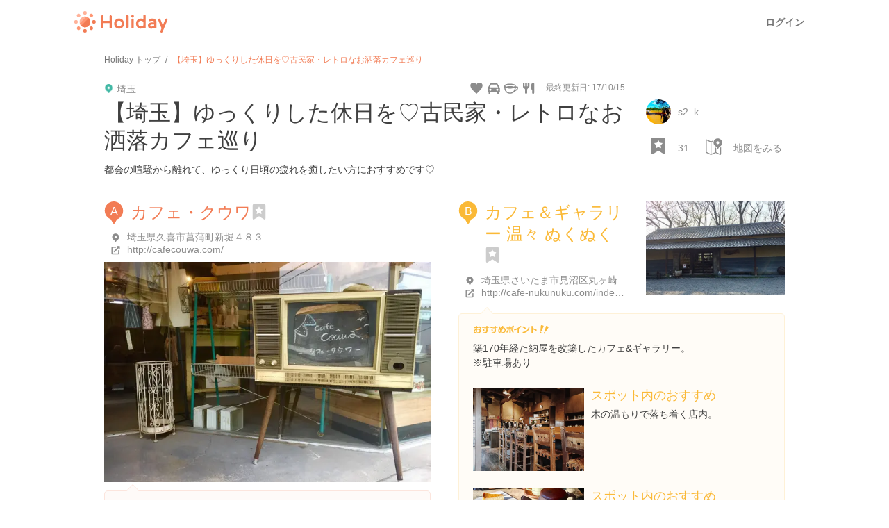

--- FILE ---
content_type: text/html; charset=utf-8
request_url: https://haveagood.holiday/plans/82109?fm=nearby_plan
body_size: 29357
content:
<!DOCTYPE html>
<html lang='ja' ng-app='holidayApp'>
<head>
<meta content='IE=EmulateIE10' http-equiv='X-UA-Compatible'>
<title>【埼玉】ゆっくりした休日を♡古民家・レトロなお洒落カフェ巡り | Holiday [ホリデー]</title>
<meta name="description" content="都会の喧騒から離れて、ゆっくり日頃の疲れを癒したい方におすすめです♡">
<meta name="keywords" content="カフェ・クウワ, カフェ＆ギャラリー 温々 ぬくぬく, アウトドアカフェ 山小屋, やじろべえ珈琲店, nounou cafe （ノウノウカフェ）, ｋｏｍｉｂｏｕ">
<link rel="canonical" href="https://haveagood.holiday/plans/82109">
<meta property="og:title" content="【埼玉】ゆっくりした休日を♡古民家・レトロなお洒落カフェ巡り">
<meta property="og:description" content="都会の喧騒から離れて、ゆっくり日頃の疲れを癒したい方におすすめです♡">
<meta property="og:image" content="https://image.hldycdn.com/c/w=1200,h=630,g=5,a=2,r=auto,f=webp:auto/holiday_spot_images/230424/230424.jpg?1492646990">
<meta property="og:image:width" content="1200">
<meta property="og:image:height" content="630">
<meta property="og:type" content="website">
<meta property="og:url" content="https://haveagood.holiday/plans/82109?fm=nearby_plan">
<meta property="fb:app_id" content="284107745088132">
<meta name="twitter:card" content="summary_large_image">
<meta name="twitter:title" content="【埼玉】ゆっくりした休日を♡古民家・レトロなお洒落カフェ巡り">
<meta name="twitter:description" content="都会の喧騒から離れて、ゆっくり日頃の疲れを癒したい方におすすめです♡">
<meta name="twitter:image:src" content="https://image.hldycdn.com/c/w=1200,h=630,g=5,a=2,r=auto,f=webp:auto/holiday_spot_images/230424/230424.jpg?1492646990">
<link rel="shortcut icon" type="image/x-icon" href="https://appassets.hldycdn.com/assets/favicon-cc5631b62828105832171155b87765ebe543a1cfdb629410eb0e973a16d64b2e.ico" />
<meta name="csrf-param" content="authenticity_token" />
<meta name="csrf-token" content="vFgaFzUuhh9iCB7jK1KqB06E_u2n9LkNS7rZy5aEtDsKRQY-71xHVJo-le_H_PuJ3neSGOIQwilaHdcF1AursA" />
<meta content='JGt4J9f3wdYLFOMs6P5Rt3LrGQwFvLdTSR8TPEX0eic' name='google-site-verification'>
<meta content='Holiday' name='apple-mobile-web-app-title'>
<meta content='d2ba03ef9db966e5144eb81d6a13571ed008d3da' name='B-verify'>
<link href='apple-touch-icon-precomposed.png' rel='apple-touch-icon-precomposed'>
<meta name='agd-partner-manual-verification'>
<script async='' src='https://securepubads.g.doubleclick.net/tag/js/gpt.js'></script>

<!-- Google Tag Manager -->
<script>
    (function(w, d, s, l, i) {
        w[l] = w[l] || [];
        w[l].push({
            'gtm.start': new Date().getTime(),
            event: 'gtm.js'
        });
        var f = d.getElementsByTagName(s)[0],
            j = d.createElement(s),
            dl = l != 'dataLayer' ? '&l=' + l : '';
        j.async = true;
        j.src =
            'https://www.googletagmanager.com/gtm.js?id=' + i + dl;
        f.parentNode.insertBefore(j, f);
    })(window, document, 'script', 'dataLayer', 'GTM-5W4K7RW');
</script>
<!-- End Google Tag Manager -->
<script>
  (function(w,d,j){var t='microAdUniverseTracker';w[t]=w[t]||{};w[t].track=w[t].track||function(){
  (w[t].queue=w[t].queue||[]).push(arguments)};var
  s=d.createElement('script');s.async=true;s.src=j;
  var fs=d.getElementsByTagName('script')[0];fs.parentNode.insertBefore(s,fs)})
  (window,document,'https://cdn.microad.jp/js/track.js');
  microAdUniverseTracker.track({
    "service_id": 8193
  });
</script>

<link rel="stylesheet" media="all" href="https://appassets.hldycdn.com/assets/application-5f11920542e6e92ad15c0f9d9ae4d7efad299929baea1105a2bc3cddf5dbe91b.css" />
<link corssorigin='true' href='https://cdn.jsdelivr.net' rel='preconnect'>
<link as='style' href='https://cdn.jsdelivr.net/npm/yakuhanjp@3.3.1/dist/css/yakuhanjp.min.css' rel='preload'>
<link rel="stylesheet" media="print" href="https://cdn.jsdelivr.net/npm/yakuhanjp@3.3.1/dist/css/yakuhanjp.min.css" onload="this.onload=null;this.removeAttribute(&quot;media&quot;);" />

<link rel="stylesheet" media="all" href="https://appassets.hldycdn.com/assets/plans_show-20cc4e2b72eec40eba5b60ea6cb340c4793fbb57351a78519af4d045beb6a1ed.css">
<link rel="stylesheet" media="screen" href="https://appassets.hldycdn.com/assets/v4/components/molecules/itinerary_card-36086827dbe4fc0c91127104a239e3f5b58c4d165b488a611094c313c686e59f.css">
<link rel="stylesheet" media="screen" href="https://appassets.hldycdn.com/assets/v4/components/molecules/itinerary_memo-0e2d1ef53b1bda8c9b28804ca40523faa93d1d546b0e53cf3ee5f4f826e45de0.css">
<link rel="stylesheet" media="screen" href="https://appassets.hldycdn.com/assets/v4/components/molecules/itinerary_section-22e98703ca31371f28634aa362a70cf4276a3ec495a08f746c50ce3fea00df67.css">
<link rel="stylesheet" media="screen" href="https://appassets.hldycdn.com/assets/v4/components/molecules/itinerary_transportation-1e92a4d0e3b5de0adbd4308d34fee5e0c52f0488a0586b4d7cba281d4cdd965c.css">
<script src="https://appassets.hldycdn.com/assets/application-2cbd9a8c0b19649cda55c37782c8ab9e2fceea86283a19c40a24f4a4bb73f726.js"></script>
<script src="//maps.googleapis.com/maps/api/js?v=3.exp&amp;key=AIzaSyAUAJh4XtjM9vaLPIlXNH9xNAHv--w4F7Q"></script>
<script src="https://appassets.hldycdn.com/assets/gmap-v3-infobox.min-952ca4e64774ea3a823fc2b51b0029ba6d75cfe5dbbff2161164c88243b17dcd.js"></script>
<script src="https://appassets.hldycdn.com/assets/masonry.min-34f7f072482421b3ac11359f75666de0061e97b73845b05f3a2b0b74eec13f82.js"></script>
<script src="https://appassets.hldycdn.com/assets/pin_alphabet_icons-eb04345d2f86a64653ff280ce73b1c7ddd361a8ef980b38ef16eccff66f2911c.js"></script>
<script src="https://appassets.hldycdn.com/assets/google_map-d9365897a2c84ac21486a5192563e5c53effa2629198ba97e9afc47b15da8613.js"></script>
<script src="https://appassets.hldycdn.com/assets/plans_show-a4da1213ead209904ef6130cb33ad894eba4d0a8d98ca2e7ba281a9d2db7a698.js"></script>
<script src="https://appassets.hldycdn.com/assets/modal-64d9c83ad5b74a00d84c895a1c6a80d1c7dea3bac0d463b7eac54af64b19ae9d.js"></script>
<script src="https://appassets.hldycdn.com/assets/photo_report_replies-07a3bf8156e5e90a74f7138747ee016e8011b99c207574baec3b14dc80d37829.js"></script>

</head>
<body data-default-host='haveagood.holiday' data-mixpanel-onload-event='{&quot;event_name&quot;:&quot;View Plan&quot;,&quot;properties&quot;:{&quot;plan_id&quot;:82109,&quot;plan_type&quot;:&quot;public&quot;,&quot;by_author&quot;:null,&quot;find_method&quot;:&quot;nearby_plan&quot;}}' data-mixpanel-token='9a160a069404dcbc5e19ce4f91b7ce1b' data-platform='pc' id='body'>
<!-- Google Tag Manager (noscript) -->
<noscript><iframe src="https://www.googletagmanager.com/ns.html?id=GTM-5W4K7RW" height="0" width="0" style="display:none;visibility:hidden"></iframe></noscript>
<!-- End Google Tag Manager (noscript) -->
<script>
  (function(i,s,o,g,r,a,m){i['GoogleAnalyticsObject']=r;i[r]=i[r]||function(){
  (i[r].q=i[r].q||[]).push(arguments)},i[r].l=1*new Date();a=s.createElement(o),
  m=s.getElementsByTagName(o)[0];a.async=1;a.src=g;m.parentNode.insertBefore(a,m)
  })(window,document,'script','//www.google-analytics.com/analytics.js','ga');
  
  ga('create', 'UA-50248821-3', 'haveagood.holiday');
  ga('send', 'pageview');
  ga('require', 'GTM-P78M63R');
</script>

<div id='contentWrapper'>
<header class='l-header' id='header'>
<div class='l-header__wrap'>
<div class='l-header__logo'>
<a href="/">Holiday</a>
</div>
<div class='l-header__loggedout'>
<a class="l-header__button is-text js-open-login-modal" href="/login">ログイン</a>
</div>
</div>
</header>

<script>
  (function(d, s, id){
     var js, fjs = d.getElementsByTagName(s)[0];
     if (d.getElementById(id)) return;
     js = d.createElement(s); js.id = id;
     js.src = "//connect.facebook.net/ja_JP/sdk.js";
     fjs.parentNode.insertBefore(js, fjs);
   }(document, 'script', 'facebook-jssdk'));
</script>



<div class='plan-show-wrapper'>
<div class='plan-map' id='mapCanvas'></div>
<div class='open-map-button map-open' id='openMapButton'>
<?xml version="1.0" encoding="utf-8"?>
<!-- Generator: Adobe Illustrator 16.0.4, SVG Export Plug-In . SVG Version: 6.00 Build 0)  -->
<!DOCTYPE svg PUBLIC "-//W3C//DTD SVG 1.1//EN" "http://www.w3.org/Graphics/SVG/1.1/DTD/svg11.dtd">
<svg version="1.1" id="Layer_1" xmlns="http://www.w3.org/2000/svg" xmlns:xlink="http://www.w3.org/1999/xlink" x="0px" y="0px"
	 width="24px" height="24px" viewBox="0 0 24 24" enable-background="new 0 0 24 24" xml:space="preserve">
<g>
	<path fill="#42B8A5" d="M17.436,0.17c-1.66,0-3.211,0.647-4.369,1.825c-1.156,1.178-1.779,2.743-1.75,4.411
		c0.045,2.571,1.667,4.862,4.062,5.783l1.558,2.697c0.123,0.216,0.352,0.347,0.598,0.347s0.475-0.131,0.599-0.347l1.507-2.609
		c2.479-0.854,4.156-3.239,4.111-5.896C23.689,2.957,20.855,0.17,17.436,0.17z M17.568,8.468c-1.145,0-2.088-0.929-2.107-2.074
		c-0.021-1.146,0.893-2.075,2.035-2.075c1.145,0,2.09,0.929,2.109,2.075C19.625,7.539,18.713,8.468,17.568,8.468z"/>
</g>
<g>
        <path fill="#42B8A5" d="M20.836,13.449v9.1l-5.557-2.47v-5.654l-0.463-0.802c-0.322-0.124-0.627-0.277-0.926-0.438v6.863
                l-5.556,2.213V5.591l1.454-0.579c0.083-0.551,0.221-1.088,0.417-1.602L7.628,4.46L1.692,1.746L1.389,1.712
                c-0.312,0-0.619,0.105-0.868,0.305C0.192,2.28,0,2.678,0,3.101V19.77c0,0.649,0.452,1.215,1.086,1.355l6.222,2.777l0.302,0.033
                l0.271-0.026l6.688-2.722l5.964,2.715l0.303,0.033c0.313,0,0.622-0.104,0.87-0.307c0.327-0.264,0.52-0.662,0.52-1.082v-9.895
                C21.798,12.968,21.328,13.227,20.836,13.449z M6.945,22.252l-5.556-2.48V3.101l5.556,2.481V22.252z"/>
</g>
</svg>

</div>
<div class='close-map-button map-close'>
×
</div>
<div class='container'>
<div class='c-breadcrumb'>
<ul class='c-breadcrumb__wrap' itemscope itemtype='https://schema.org/BreadcrumbList'>
<li class='c-breadcrumb__list' itemprop='itemListElement' itemscope itemtype='https://schema.org/ListItem'>
<a itemprop="item" href="/"><span itemprop='name'>Holiday トップ</span></a><meta content='1' itemprop='position'>
</li>
<li class='c-breadcrumb__list' itemprop='itemListElement' itemscope itemtype='https://schema.org/ListItem'>
<strong><span itemprop='name'>【埼玉】ゆっくりした休日を♡古民家・レトロなお洒落カフェ巡り</span></strong>
<meta content='2' itemprop='position'>
</li>
</ul>
</div>

<article class='plan-detail-wrap' data-id='82109'>
<div class='plan-cover-image-wrap'>
<img alt="【埼玉】ゆっくりした休日を♡古民家・レトロなお洒落カフェ巡り" src="https://image.hldycdn.com/c/w=640,h=360,g=5,a=2,r=auto,f=webp:auto/holiday_spot_images/230424/230424.jpg?1492646990" width="640" height="360" />
</div>
<div class='overview-checkpoints-wrap' id='checkpointOverview'>
<ul class='overview-checkpoints'>
<li class='overview-checkpoint item-1'>
<a class="overview-checkpoint-link" data-scroll="" href="#checkpoint_1"><div class='overview-checkpoint-content'>
<div class='overview-checkpoint-img-wrap'>
<img alt="カフェ・クウワ" src="https://image.hldycdn.com/c/w=160,h=108,g=5,a=2,r=auto,f=webp:auto/holiday_spot_images/230424/230424.jpg?1492646990" />
</div>
<p class='overview-checkpoint-pin'>
<?xml version="1.0" encoding="utf-8"?>
<!-- Generator: Adobe Illustrator 16.0.4, SVG Export Plug-In . SVG Version: 6.00 Build 0)  -->
<!DOCTYPE svg PUBLIC "-//W3C//DTD SVG 1.1//EN" "http://www.w3.org/Graphics/SVG/1.1/DTD/svg11.dtd">
<svg version="1.1" xmlns="http://www.w3.org/2000/svg" xmlns:xlink="http://www.w3.org/1999/xlink" x="0px"
	 y="0px" width="28px" height="32px" viewBox="0 0 28 32" enable-background="new 0 0 28 32" xml:space="preserve">
<g>
	<g>
		<path fill="#f27c55" d="M13.793,0c-3.527,0-6.823,1.375-9.28,3.878C2.054,6.38,0.73,9.706,0.792,13.247
			c0.096,5.461,3.54,10.331,8.631,12.289l3.307,5.729C12.992,31.723,13.478,32,14,32c0.521,0,1.008-0.277,1.271-0.734l3.201-5.543
			c5.269-1.818,8.829-6.884,8.734-12.527C27.082,5.919,21.062,0,13.793,0z"/>
	</g>
</g>
<text transform="matrix(1 0 0 1 8.5 18.5)" fill="#ffffff" font-family="'Helvetica', 'Arial'" font-size="16">A</text>
</svg>

</p>
<p class='overview-checkpoint-name'>
カフェ・クウワ
</p>
</div>
</a></li>
<li class='overview-checkpoint item-2'>
<a class="overview-checkpoint-link" data-scroll="" href="#checkpoint_2"><div class='overview-checkpoint-content'>
<div class='overview-checkpoint-img-wrap'>
<img alt="カフェ＆ギャラリー 温々 ぬくぬく" src="https://image.hldycdn.com/c/w=160,h=108,g=5,a=2,r=auto,f=webp:auto/holiday_spot_images/230425/230425.jpg?1492647588" />
</div>
<p class='overview-checkpoint-pin'>
<?xml version="1.0" encoding="utf-8"?>
<!-- Generator: Adobe Illustrator 16.0.4, SVG Export Plug-In . SVG Version: 6.00 Build 0)  -->
<!DOCTYPE svg PUBLIC "-//W3C//DTD SVG 1.1//EN" "http://www.w3.org/Graphics/SVG/1.1/DTD/svg11.dtd">
<svg version="1.1" xmlns="http://www.w3.org/2000/svg" xmlns:xlink="http://www.w3.org/1999/xlink" x="0px"
	 y="0px" width="28px" height="32px" viewBox="0 0 28 32" enable-background="new 0 0 28 32" xml:space="preserve">
<g>
	<g>
		<path fill="#fab937" d="M13.793,0c-3.527,0-6.823,1.375-9.28,3.878C2.054,6.38,0.73,9.706,0.792,13.247
			c0.096,5.461,3.54,10.331,8.631,12.289l3.307,5.729C12.992,31.723,13.478,32,14,32c0.521,0,1.008-0.277,1.271-0.734l3.201-5.543
			c5.269-1.818,8.829-6.884,8.734-12.527C27.082,5.919,21.062,0,13.793,0z"/>
	</g>
</g>
<text transform="matrix(1 0 0 1 8.5 18.5)" fill="#ffffff" font-family="'Helvetica', 'Arial'" font-size="16">B</text>
</svg>

</p>
<p class='overview-checkpoint-name'>
カフェ＆ギャラリー 温々 ぬくぬく
</p>
</div>
</a></li>
<li class='overview-checkpoint item-3'>
<a class="overview-checkpoint-link" data-scroll="" href="#checkpoint_3"><div class='overview-checkpoint-content'>
<div class='overview-checkpoint-img-wrap'>
<img alt="アウトドアカフェ 山小屋" src="https://image.hldycdn.com/c/w=160,h=108,g=5,a=2,r=auto,f=webp:auto/holiday_spot_images/230427/230427.jpg?1492647877" />
</div>
<p class='overview-checkpoint-pin'>
<?xml version="1.0" encoding="utf-8"?>
<!-- Generator: Adobe Illustrator 16.0.4, SVG Export Plug-In . SVG Version: 6.00 Build 0)  -->
<!DOCTYPE svg PUBLIC "-//W3C//DTD SVG 1.1//EN" "http://www.w3.org/Graphics/SVG/1.1/DTD/svg11.dtd">
<svg version="1.1" xmlns="http://www.w3.org/2000/svg" xmlns:xlink="http://www.w3.org/1999/xlink" x="0px"
	 y="0px" width="28px" height="32px" viewBox="0 0 28 32" enable-background="new 0 0 28 32" xml:space="preserve">
<g>
	<g>
		<path fill="#42b8a5" d="M13.793,0c-3.527,0-6.823,1.375-9.28,3.878C2.054,6.38,0.73,9.706,0.792,13.247
			c0.096,5.461,3.54,10.331,8.631,12.289l3.307,5.729C12.992,31.723,13.478,32,14,32c0.521,0,1.008-0.277,1.271-0.734l3.201-5.543
			c5.269-1.818,8.829-6.884,8.734-12.527C27.082,5.919,21.062,0,13.793,0z"/>
	</g>
</g>
<text transform="matrix(1 0 0 1 8.5 18.5)" fill="#ffffff" font-family="'Helvetica', 'Arial'" font-size="16">C</text>
</svg>

</p>
<p class='overview-checkpoint-name'>
アウトドアカフェ 山小屋
</p>
</div>
</a></li>
<li class='overview-checkpoint item-4'>
<a class="overview-checkpoint-link" data-scroll="" href="#checkpoint_4"><div class='overview-checkpoint-content'>
<div class='overview-checkpoint-img-wrap'>
<img alt="やじろべえ珈琲店" src="https://image.hldycdn.com/c/w=160,h=108,g=5,a=2,r=auto,f=webp:auto/holiday_spot_images/230465/230465.jpg?1492662567" />
</div>
<p class='overview-checkpoint-pin'>
<?xml version="1.0" encoding="utf-8"?>
<!-- Generator: Adobe Illustrator 16.0.4, SVG Export Plug-In . SVG Version: 6.00 Build 0)  -->
<!DOCTYPE svg PUBLIC "-//W3C//DTD SVG 1.1//EN" "http://www.w3.org/Graphics/SVG/1.1/DTD/svg11.dtd">
<svg version="1.1" xmlns="http://www.w3.org/2000/svg" xmlns:xlink="http://www.w3.org/1999/xlink" x="0px"
	 y="0px" width="28px" height="32px" viewBox="0 0 28 32" enable-background="new 0 0 28 32" xml:space="preserve">
<g>
	<g>
		<path fill="#51a0d6" d="M13.793,0c-3.527,0-6.823,1.375-9.28,3.878C2.054,6.38,0.73,9.706,0.792,13.247
			c0.096,5.461,3.54,10.331,8.631,12.289l3.307,5.729C12.992,31.723,13.478,32,14,32c0.521,0,1.008-0.277,1.271-0.734l3.201-5.543
			c5.269-1.818,8.829-6.884,8.734-12.527C27.082,5.919,21.062,0,13.793,0z"/>
	</g>
</g>
<text transform="matrix(1 0 0 1 8.5 18.5)" fill="#ffffff" font-family="'Helvetica', 'Arial'" font-size="16">D</text>
</svg>

</p>
<p class='overview-checkpoint-name'>
やじろべえ珈琲店
</p>
</div>
</a></li>
<li class='overview-checkpoint item-5'>
<a class="overview-checkpoint-link" data-scroll="" href="#checkpoint_5"><div class='overview-checkpoint-content'>
<div class='overview-checkpoint-img-wrap'>
<img alt="nounou cafe （ノウノウカフェ）" src="https://image.hldycdn.com/c/w=160,h=108,g=5,a=2,r=auto,f=webp:auto/holiday_spot_images/268813/268813.jpg?1506250212" />
</div>
<p class='overview-checkpoint-pin'>
<?xml version="1.0" encoding="utf-8"?>
<!-- Generator: Adobe Illustrator 16.0.4, SVG Export Plug-In . SVG Version: 6.00 Build 0)  -->
<!DOCTYPE svg PUBLIC "-//W3C//DTD SVG 1.1//EN" "http://www.w3.org/Graphics/SVG/1.1/DTD/svg11.dtd">
<svg version="1.1" xmlns="http://www.w3.org/2000/svg" xmlns:xlink="http://www.w3.org/1999/xlink" x="0px"
	 y="0px" width="28px" height="32px" viewBox="0 0 28 32" enable-background="new 0 0 28 32" xml:space="preserve">
<g>
	<g>
		<path fill="#cb7fdb" d="M13.793,0c-3.527,0-6.823,1.375-9.28,3.878C2.054,6.38,0.73,9.706,0.792,13.247
			c0.096,5.461,3.54,10.331,8.631,12.289l3.307,5.729C12.992,31.723,13.478,32,14,32c0.521,0,1.008-0.277,1.271-0.734l3.201-5.543
			c5.269-1.818,8.829-6.884,8.734-12.527C27.082,5.919,21.062,0,13.793,0z"/>
	</g>
</g>
<text transform="matrix(1 0 0 1 8.5 18.5)" fill="#ffffff" font-family="'Helvetica', 'Arial'" font-size="16">E</text>
</svg>

</p>
<p class='overview-checkpoint-name'>
nounou cafe （ノウノウカフェ）
</p>
</div>
</a></li>
<li class='overview-checkpoint item-1'>
<a class="overview-checkpoint-link" data-scroll="" href="#checkpoint_6"><div class='overview-checkpoint-content'>
<div class='overview-checkpoint-img-wrap'>
<img alt="ｋｏｍｉｂｏｕ" src="https://image.hldycdn.com/c/w=160,h=108,g=5,a=2,r=auto,f=webp:auto/holiday_spot_images/273874/273874.jpg?1508064646" />
</div>
<p class='overview-checkpoint-pin'>
<?xml version="1.0" encoding="utf-8"?>
<!-- Generator: Adobe Illustrator 16.0.4, SVG Export Plug-In . SVG Version: 6.00 Build 0)  -->
<!DOCTYPE svg PUBLIC "-//W3C//DTD SVG 1.1//EN" "http://www.w3.org/Graphics/SVG/1.1/DTD/svg11.dtd">
<svg version="1.1" xmlns="http://www.w3.org/2000/svg" xmlns:xlink="http://www.w3.org/1999/xlink" x="0px"
	 y="0px" width="28px" height="32px" viewBox="0 0 28 32" enable-background="new 0 0 28 32" xml:space="preserve">
<g>
	<g>
		<path fill="#f27c55" d="M13.793,0c-3.527,0-6.823,1.375-9.28,3.878C2.054,6.38,0.73,9.706,0.792,13.247
			c0.096,5.461,3.54,10.331,8.631,12.289l3.307,5.729C12.992,31.723,13.478,32,14,32c0.521,0,1.008-0.277,1.271-0.734l3.201-5.543
			c5.269-1.818,8.829-6.884,8.734-12.527C27.082,5.919,21.062,0,13.793,0z"/>
	</g>
</g>
<text transform="matrix(1 0 0 1 8.5 18.5)" fill="#ffffff" font-family="'Helvetica', 'Arial'" font-size="16">F</text>
</svg>

</p>
<p class='overview-checkpoint-name'>
ｋｏｍｉｂｏｕ
</p>
</div>
</a></li>
</ul>
</div>
<div class='plan-heading-wrap'>
<div class='plan-heading-container plan-summary-wrap'>
<h1 class='plan-title plan-title-sp'>
【埼玉】ゆっくりした休日を♡古民家・レトロなお洒落カフェ巡り
</h1>
<span class='area-text'>
埼玉
</span>
<time class='plan-published-date' datetime='2017-10-15'>
最終更新日:
17/10/15
</time>
<ul class='tag-icons'>
<li class='tag-icon'>
<?xml version="1.0" encoding="utf-8"?>
<!DOCTYPE svg PUBLIC "-//W3C//DTD SVG 1.1//EN" "http://www.w3.org/Graphics/SVG/1.1/DTD/svg11.dtd">
<svg class="meter-icon" version="1.1" xmlns="http://www.w3.org/2000/svg" xmlns:xlink="http://www.w3.org/1999/xlink" x="0px" y="0px" width="32px"
     height="32px" viewBox="0 0 32 32" enable-background="new 0 0 32 32" xml:space="preserve">
  <g>
    <path fill="#42B8A5" d="M16.019,8.085C17.167,4.651,20.027,3,23.236,3C27.072,3,30,5.978,30,9.573
			    c0,4.338-2.545,7.543-5.16,10.492c-2.51,2.816-7.532,7.737-8.822,8.936h-0.071c-1.291-1.199-6.276-6.12-8.787-8.936
			    C4.545,17.116,2,13.911,2,9.573C2,5.914,5.034,3,8.799,3c3.173,0,5.999,1.651,7.149,5.085H16.019z"/>
  </g>
</svg>

<p class='tag-name-tooltip'>
デート
</p>
</li>
<li class='tag-icon'>
<?xml version="1.0" encoding="utf-8"?>
<!DOCTYPE svg PUBLIC "-//W3C//DTD SVG 1.1//EN" "http://www.w3.org/Graphics/SVG/1.1/DTD/svg11.dtd">
<svg class="meter-icon" version="1.1" xmlns="http://www.w3.org/2000/svg" xmlns:xlink="http://www.w3.org/1999/xlink" x="0px" y="0px" width="32px"
     height="32px" viewBox="0 0 32 32" enable-background="new 0 0 32 32" xml:space="preserve">
  <path fill="#42B8A5" d="M29.042,13.744l-4.084-7.488C24.431,5.29,23.1,4.5,22,4.5H10C8.9,4.5,7.569,5.29,7.042,6.256l-4.084,7.488
		          C2.431,14.71,2,16.4,2,17.5v6c0,1.1,0.899,2,2,2v2c0,1.101,0.9,2,2,2c1.101,0,2-0.899,2-2v-2H24v2c0,1.101,0.899,2,2,2
		          c1.1,0,2-0.899,2-2v-2c1.101,0,2-0.9,2-2v-6C30,16.4,29.569,14.71,29.042,13.744z M9.653,7.734C9.735,7.646,9.932,7.53,10.048,7.5
		          h11.904c0.116,0.03,0.313,0.146,0.395,0.234L25.765,14H6.236L9.653,7.734z M8,22c-1.38,0-2.5-1.119-2.5-2.5S6.619,17,8,17
		          c1.381,0,2.5,1.119,2.5,2.5S9.38,22,8,22z M24,22c-1.381,0-2.5-1.119-2.5-2.5S22.62,17,24,17c1.38,0,2.5,1.119,2.5,2.5
		          S25.381,22,24,22z"/>
</svg>

<p class='tag-name-tooltip'>
ドライブ
</p>
</li>
<li class='tag-icon'>
<?xml version="1.0" encoding="utf-8"?>
<!DOCTYPE svg PUBLIC "-//W3C//DTD SVG 1.1//EN" "http://www.w3.org/Graphics/SVG/1.1/DTD/svg11.dtd">
<svg class="meter-icon" version="1.1" xmlns="http://www.w3.org/2000/svg" xmlns:xlink="http://www.w3.org/1999/xlink" x="0px" y="0px" width="32px"
     height="32px" viewBox="0 0 32 32" enable-background="new 0 0 32 32" xml:space="preserve">
  <path fill="#42B8A5" d="M31.326,12.601c-0.672-0.808-1.785-1.128-3.048-0.876c-0.502,0.1-1.043,0.303-1.562,0.58
		          c0.003-0.516-0.004-0.963-0.01-1.302c0,0-0.006-0.281-0.006-0.408c0-3.5-6.915-5.094-13.342-5.094
		          c-6.426,0-13.341,1.594-13.341,5.094c0,0.124-0.006,0.408-0.006,0.408c-0.044,2.361-0.177,9.546,4.132,13.99
		          c2.258,2.328,5.358,3.508,9.215,3.508c3.857,0,6.958-1.181,9.216-3.508c0.147-0.152,0.277-0.315,0.414-0.473
		          c0.169-0.039,0.333-0.1,0.479-0.215c1.148-0.905,2.29-1.611,3.298-2.235c2.046-1.267,3.813-2.361,4.599-4.439
		          C32.224,15.355,32.211,13.664,31.326,12.601z M22.219,12.413c-1.7-0.822-5.015-1.38-8.824-1.38c-3.84,0-7.172,0.567-8.86,1.4
		          C3.189,11.725,2.437,11,2.437,10.594c0-0.616,3.404-2.646,10.922-2.646s10.923,2.03,10.923,2.646
		          C24.281,10.997,23.541,11.711,22.219,12.413z M13.358,26.052c-3.184,0-5.703-0.934-7.489-2.775
		          c-2.477-2.554-3.191-6.39-3.383-9.219c2.484,1.639,6.558,2.777,10.872,2.777c4.315,0,8.389-1.138,10.873-2.777
		          c-0.191,2.829-0.906,6.665-3.384,9.219C19.062,25.118,16.542,26.052,13.358,26.052z M29.105,16.755
		          c-0.487,1.287-1.774,2.093-3.555,3.195c0.475-1.383,0.761-2.776,0.929-4.065c0.064-0.096,0.133-0.191,0.17-0.308
		          c0.159-0.5,1.129-1.259,2.095-1.451c0.431-0.086,0.676-0.014,0.73,0.051C29.479,14.182,29.882,14.7,29.105,16.755z"/>
</svg>

<p class='tag-name-tooltip'>
カフェ
</p>
</li>
<li class='tag-icon'>
<?xml version="1.0" encoding="utf-8"?>
<!DOCTYPE svg PUBLIC "-//W3C//DTD SVG 1.1//EN" "http://www.w3.org/Graphics/SVG/1.1/DTD/svg11.dtd">
<svg class="meter-icon" version="1.1" xmlns="http://www.w3.org/2000/svg" xmlns:xlink="http://www.w3.org/1999/xlink" x="0px" y="0px" width="32px"
     height="32px" viewBox="0 0 32 32" enable-background="new 0 0 32 32" xml:space="preserve">
  <g>
    <path fill="#42B8A5" d="M26.678,3c-0.108,0-0.223,0.013-0.338,0.034c-0.365,0.054-0.703,0.186-0.991,0.389
			    c-2.187,1.289-4.706,5.448-4.706,11.185c0,3.376,0.913,4.327,3.715,4.567v7.504c0,1.282,1.039,2.321,2.32,2.321
			    C27.961,29,29,27.961,29,26.679V5.321C29,4.039,27.961,3,26.678,3z"/>
    <path fill="#42B8A5" d="M17.857,4.857C17.857,3.835,17.021,3,16,3s-1.857,0.835-1.857,1.857v6.036
			    c0,0.509-0.418,0.928-0.928,0.928c-0.511,0-0.93-0.419-0.93-0.928V4.857C12.285,3.835,11.45,3,10.428,3
			    C9.407,3,8.572,3.835,8.572,4.857v6.036c0,0.509-0.419,0.928-0.93,0.928c-0.51,0-0.928-0.419-0.928-0.928V4.857
			    C6.715,3.835,5.879,3,4.857,3S3,3.835,3,4.857v6.964c0,1.021,0.646,2.386,1.437,3.032L6.67,16.68
			    c0.791,0.647,1.438,2.013,1.438,3.034v6.965c0,1.282,1.039,2.321,2.32,2.321c1.283,0,2.322-1.039,2.322-2.321v-6.965
			    c0-1.021,0.646-2.387,1.437-3.034l2.233-1.826c0.791-0.646,1.438-2.011,1.438-3.032V4.857z"/>
  </g>
</svg>

<p class='tag-name-tooltip'>
グルメ
</p>
</li>
</ul>
<h1 class='plan-title plan-title-pc'>
【埼玉】ゆっくりした休日を♡古民家・レトロなお洒落カフェ巡り
</h1><p class='plan-description'>都会の喧騒から離れて、ゆっくり日頃の疲れを癒したい方におすすめです♡</p></div>
<ul class='plan-heading-container plan-user-items'>
<li class='plan-author'>
<a href="/users/69387"><p class='plan-user-item-icon'>
<img alt="s2_k" src="https://image.hldycdn.com/c/w=72,h=72,g=5,a=2,r=auto,f=webp:auto/holiday_secure_user_images/5956/5956.jpg?1492612525" width="72" height="72" />
</p>
<p class='plan-user-item-text'>
s2_k
</p>
</a></li>
<li class='plan-action'>
<ul class='plan-user-actions'>
<li class='plan-share'>
<a class="facebook-share socicon-facebook" data-app-id="284107745088132" data-plan-url="https://haveagood.holiday/plans/82109" href="/plans/82109"></a>
<a class="twitter-share socicon-twitter" href="https://twitter.com/intent/tweet?url=https%3A%2F%2Fhaveagood.holiday%2Fplans%2F82109&amp;text=【埼玉】ゆっくりした休日を♡古民家・レトロなお洒落カフェ巡り"></a>
</li>
<li class='plan-bookmark' data-plan-id='82109'>
<p class='plan-user-item-icon bookmark-btn'>
<?xml version="1.0" encoding="utf-8"?>
<!-- Generator: Adobe Illustrator 19.2.1, SVG Export Plug-In . SVG Version: 6.00 Build 0)  -->
<!DOCTYPE svg PUBLIC "-//W3C//DTD SVG 1.1//EN" "http://www.w3.org/Graphics/SVG/1.1/DTD/svg11.dtd">
<svg version="1.1" id="レイヤー_1" xmlns="http://www.w3.org/2000/svg" xmlns:xlink="http://www.w3.org/1999/xlink" x="0px"
	 y="0px" width="32px" height="32px" viewBox="0 0 32 32" style="enable-background:new 0 0 32 32;" xml:space="preserve">
<g>
	<g>
		<path d="M28.7,0.5C28.4,0.2,28,0,27.5,0h-23C4,0,3.6,0.2,3.3,0.5C2.9,0.9,2.7,1.3,2.7,1.8v28.3c0,0.7,0.3,1.3,0.9,1.6
			C4.2,32,4.8,32,5.5,31.6L16,25.1l10.5,6.6c0.3,0.2,0.6,0.3,1,0.3c0.3,0,0.6-0.1,0.9-0.2c0.6-0.4,0.9-0.9,0.9-1.6V1.8
			C29.3,1.3,29.1,0.9,28.7,0.5z M23.7,11.5l-3.4,3.3l0.8,4.6v0.1v0.1c0,0.2-0.1,0.3-0.2,0.4s-0.3,0.2-0.4,0.2l0,0
			c-0.1,0-0.1,0-0.1,0s-0.1,0-0.1-0.1L16,17.9l-4.2,2.2l-0.1,0.1h-0.1c-0.1,0-0.1,0-0.2,0c-0.1,0-0.1-0.1-0.2-0.1
			C11.1,20,11,19.9,11,19.8s-0.1-0.2,0-0.3l0.8-4.7l-3.4-3.3c-0.1-0.1-0.1-0.2-0.2-0.3c0-0.1,0-0.2,0-0.3s0.1-0.2,0.2-0.3
			c0.1-0.1,0.2-0.1,0.3-0.1l4.7-0.7l2.1-4.3c0.1-0.1,0.1-0.2,0.2-0.2c0.1-0.1,0.2-0.1,0.3-0.1s0.2,0,0.3,0.1
			c0.1,0.1,0.2,0.1,0.2,0.2l2.1,4.3l4.7,0.7c0.1,0,0.2,0.1,0.3,0.1c0.1,0.1,0.2,0.2,0.2,0.3s0,0.2,0,0.3S23.8,11.4,23.7,11.5z"/>
	</g>
</g>
</svg>

</p>
<p class='plan-user-item-text bookmark-count'></p>
</li>
<li class='plan-map-action map-open'>
<p class='plan-user-item-icon'>
<?xml version="1.0" encoding="utf-8"?>
<!-- Generator: Adobe Illustrator 16.0.4, SVG Export Plug-In . SVG Version: 6.00 Build 0)  -->
<!DOCTYPE svg PUBLIC "-//W3C//DTD SVG 1.1//EN" "http://www.w3.org/Graphics/SVG/1.1/DTD/svg11.dtd">
<svg version="1.1" id="Layer_1" xmlns="http://www.w3.org/2000/svg" xmlns:xlink="http://www.w3.org/1999/xlink" x="0px" y="0px"
	 width="24px" height="24px" viewBox="0 0 24 24" enable-background="new 0 0 24 24" xml:space="preserve">
<g>
	<path fill="#42B8A5" d="M17.436,0.17c-1.66,0-3.211,0.647-4.369,1.825c-1.156,1.178-1.779,2.743-1.75,4.411
		c0.045,2.571,1.667,4.862,4.062,5.783l1.558,2.697c0.123,0.216,0.352,0.347,0.598,0.347s0.475-0.131,0.599-0.347l1.507-2.609
		c2.479-0.854,4.156-3.239,4.111-5.896C23.689,2.957,20.855,0.17,17.436,0.17z M17.568,8.468c-1.145,0-2.088-0.929-2.107-2.074
		c-0.021-1.146,0.893-2.075,2.035-2.075c1.145,0,2.09,0.929,2.109,2.075C19.625,7.539,18.713,8.468,17.568,8.468z"/>
</g>
<g>
        <path fill="#42B8A5" d="M20.836,13.449v9.1l-5.557-2.47v-5.654l-0.463-0.802c-0.322-0.124-0.627-0.277-0.926-0.438v6.863
                l-5.556,2.213V5.591l1.454-0.579c0.083-0.551,0.221-1.088,0.417-1.602L7.628,4.46L1.692,1.746L1.389,1.712
                c-0.312,0-0.619,0.105-0.868,0.305C0.192,2.28,0,2.678,0,3.101V19.77c0,0.649,0.452,1.215,1.086,1.355l6.222,2.777l0.302,0.033
                l0.271-0.026l6.688-2.722l5.964,2.715l0.303,0.033c0.313,0,0.622-0.104,0.87-0.307c0.327-0.264,0.52-0.662,0.52-1.082v-9.895
                C21.798,12.968,21.328,13.227,20.836,13.449z M6.945,22.252l-5.556-2.48V3.101l5.556,2.481V22.252z"/>
</g>
</svg>

</p>
<p class='plan-user-item-text'>
地図をみる
</p>
</li>
<li class='plan-map-action map-close'>
<p class='plan-user-item-icon'>
<?xml version="1.0" encoding="utf-8"?>
<!-- Generator: Adobe Illustrator 16.0.4, SVG Export Plug-In . SVG Version: 6.00 Build 0)  -->
<!DOCTYPE svg PUBLIC "-//W3C//DTD SVG 1.1//EN" "http://www.w3.org/Graphics/SVG/1.1/DTD/svg11.dtd">
<svg version="1.1" id="Layer_1" xmlns="http://www.w3.org/2000/svg" xmlns:xlink="http://www.w3.org/1999/xlink" x="0px" y="0px"
	 width="24px" height="24px" viewBox="0 0 24 24" enable-background="new 0 0 24 24" xml:space="preserve">
<g>
	<path fill="#42B8A5" d="M17.436,0.17c-1.66,0-3.211,0.647-4.369,1.825c-1.156,1.178-1.779,2.743-1.75,4.411
		c0.045,2.571,1.667,4.862,4.062,5.783l1.558,2.697c0.123,0.216,0.352,0.347,0.598,0.347s0.475-0.131,0.599-0.347l1.507-2.609
		c2.479-0.854,4.156-3.239,4.111-5.896C23.689,2.957,20.855,0.17,17.436,0.17z M17.568,8.468c-1.145,0-2.088-0.929-2.107-2.074
		c-0.021-1.146,0.893-2.075,2.035-2.075c1.145,0,2.09,0.929,2.109,2.075C19.625,7.539,18.713,8.468,17.568,8.468z"/>
</g>
<g>
        <path fill="#42B8A5" d="M20.836,13.449v9.1l-5.557-2.47v-5.654l-0.463-0.802c-0.322-0.124-0.627-0.277-0.926-0.438v6.863
                l-5.556,2.213V5.591l1.454-0.579c0.083-0.551,0.221-1.088,0.417-1.602L7.628,4.46L1.692,1.746L1.389,1.712
                c-0.312,0-0.619,0.105-0.868,0.305C0.192,2.28,0,2.678,0,3.101V19.77c0,0.649,0.452,1.215,1.086,1.355l6.222,2.777l0.302,0.033
                l0.271-0.026l6.688-2.722l5.964,2.715l0.303,0.033c0.313,0,0.622-0.104,0.87-0.307c0.327-0.264,0.52-0.662,0.52-1.082v-9.895
                C21.798,12.968,21.328,13.227,20.836,13.449z M6.945,22.252l-5.556-2.48V3.101l5.556,2.481V22.252z"/>
</g>
</svg>

</p>
<p class='plan-user-item-text'>
地図を隠す
</p>
</li>
</ul>
</li>
<li class='plan-map-sp plan-map-sp-iphone'>
<a class="plan-map-banner" id="iosPlanMapBanner" href="#"><span class='plan-map-open-app'>
アプリで地図を見る
</span>
</a></li>
<li class='plan-map-sp plan-map-sp-android'>
<a class="plan-map-banner" id="androidPlanMapBanner" href="#"><span class='plan-map-open-app'>
アプリで地図を見る
</span>
</a></li>
</ul>
</div>
<section id='spotLists'>
<ul class='checkpoints'>
<li class='checkpoint item-1 ' data-lat='36.06183' data-lng='139.6022' data-spot-id='364155' id='checkpoint_1'>
<div class='spot-info-wrap'>
<div class='spot-title-wrap spot-title-wrap-pc'>
<p class='spot-pin-icon map-open'>
<?xml version="1.0" encoding="utf-8"?>
<!-- Generator: Adobe Illustrator 16.0.4, SVG Export Plug-In . SVG Version: 6.00 Build 0)  -->
<!DOCTYPE svg PUBLIC "-//W3C//DTD SVG 1.1//EN" "http://www.w3.org/Graphics/SVG/1.1/DTD/svg11.dtd">
<svg version="1.1" xmlns="http://www.w3.org/2000/svg" xmlns:xlink="http://www.w3.org/1999/xlink" x="0px"
	 y="0px" width="28px" height="32px" viewBox="0 0 28 32" enable-background="new 0 0 28 32" xml:space="preserve">
<g>
	<g>
		<path fill="#f27c55" d="M13.793,0c-3.527,0-6.823,1.375-9.28,3.878C2.054,6.38,0.73,9.706,0.792,13.247
			c0.096,5.461,3.54,10.331,8.631,12.289l3.307,5.729C12.992,31.723,13.478,32,14,32c0.521,0,1.008-0.277,1.271-0.734l3.201-5.543
			c5.269-1.818,8.829-6.884,8.734-12.527C27.082,5.919,21.062,0,13.793,0z"/>
	</g>
</g>
<text transform="matrix(1 0 0 1 8.5 18.5)" fill="#ffffff" font-family="'Helvetica', 'Arial'" font-size="16">A</text>
</svg>

</p>
<h2 class='spot-name'>
<a href="/spots/364155">カフェ・クウワ</a><div class='spot-bookmark' data-checkpoint-id='151081' data-plan-id='82109' data-spot-id='364155'>
<p class='spot-bookmark-btn'>
<?xml version="1.0" encoding="utf-8"?>
<!-- Generator: Adobe Illustrator 19.2.1, SVG Export Plug-In . SVG Version: 6.00 Build 0)  -->
<!DOCTYPE svg PUBLIC "-//W3C//DTD SVG 1.1//EN" "http://www.w3.org/Graphics/SVG/1.1/DTD/svg11.dtd">
<svg version="1.1" id="レイヤー_1" xmlns="http://www.w3.org/2000/svg" xmlns:xlink="http://www.w3.org/1999/xlink" x="0px"
	 y="0px" width="32px" height="32px" viewBox="0 0 32 32" style="enable-background:new 0 0 32 32;" xml:space="preserve">
<g>
	<g>
		<path d="M28.7,0.5C28.4,0.2,28,0,27.5,0h-23C4,0,3.6,0.2,3.3,0.5C2.9,0.9,2.7,1.3,2.7,1.8v28.3c0,0.7,0.3,1.3,0.9,1.6
			C4.2,32,4.8,32,5.5,31.6L16,25.1l10.5,6.6c0.3,0.2,0.6,0.3,1,0.3c0.3,0,0.6-0.1,0.9-0.2c0.6-0.4,0.9-0.9,0.9-1.6V1.8
			C29.3,1.3,29.1,0.9,28.7,0.5z M23.7,11.5l-3.4,3.3l0.8,4.6v0.1v0.1c0,0.2-0.1,0.3-0.2,0.4s-0.3,0.2-0.4,0.2l0,0
			c-0.1,0-0.1,0-0.1,0s-0.1,0-0.1-0.1L16,17.9l-4.2,2.2l-0.1,0.1h-0.1c-0.1,0-0.1,0-0.2,0c-0.1,0-0.1-0.1-0.2-0.1
			C11.1,20,11,19.9,11,19.8s-0.1-0.2,0-0.3l0.8-4.7l-3.4-3.3c-0.1-0.1-0.1-0.2-0.2-0.3c0-0.1,0-0.2,0-0.3s0.1-0.2,0.2-0.3
			c0.1-0.1,0.2-0.1,0.3-0.1l4.7-0.7l2.1-4.3c0.1-0.1,0.1-0.2,0.2-0.2c0.1-0.1,0.2-0.1,0.3-0.1s0.2,0,0.3,0.1
			c0.1,0.1,0.2,0.1,0.2,0.2l2.1,4.3l4.7,0.7c0.1,0,0.2,0.1,0.3,0.1c0.1,0.1,0.2,0.2,0.2,0.3s0,0.2,0,0.3S23.8,11.4,23.7,11.5z"/>
	</g>
</g>
</svg>

</p>
</div>
</h2>
<ul class='spot-attributes'>
<li class='spot-address'>
<a rel="nofollow" target="_blank" href="http://maps.google.co.jp/maps?q=36.061831,139.602236">埼玉県久喜市菖蒲町新堀４８３</a>
</li>
<!-- %li.tel -->
<!-- = show_checkpoint.spot.tel -->
<li class='spot-url'>
<a target="_blank" href="http://cafecouwa.com/">http://cafecouwa.com/</a>
</li>
</ul>
</div>
<div class='spot-img-wrap'>
<img alt="カフェ・クウワ" class="spot-img open-modal-btn" data-target=".spot-image-modal-230424" src="https://image.hldycdn.com/c/w=600,h=405,g=5,a=2,r=auto,f=webp:auto/holiday_spot_images/230424/230424.jpg?1492646990" />

</div>
<div class='modal-wrap image-modal-wrap spot-image-modal-230424'>
<div class='modal-content'>
<div class='image-wrap'>
<img alt="カフェ・クウワ" class="spot-img" src="https://image.hldycdn.com/c/w=600,h=405,g=5,a=2,r=auto,f=webp:auto/holiday_spot_images/230424/230424.jpg?1492646990" />
</div>
<div class='modal-content-overlay close-modal-btn' data-target='.spot-image-modal-230424'></div>
</div>
<div class='modal-overlay'></div>
<div class='modal-close-icon close-modal-btn'></div>
</div>
<div class='spot-title-wrap spot-title-wrap-sp'>
<p class='spot-pin-icon'>
<?xml version="1.0" encoding="utf-8"?>
<!-- Generator: Adobe Illustrator 16.0.4, SVG Export Plug-In . SVG Version: 6.00 Build 0)  -->
<!DOCTYPE svg PUBLIC "-//W3C//DTD SVG 1.1//EN" "http://www.w3.org/Graphics/SVG/1.1/DTD/svg11.dtd">
<svg version="1.1" xmlns="http://www.w3.org/2000/svg" xmlns:xlink="http://www.w3.org/1999/xlink" x="0px"
	 y="0px" width="28px" height="32px" viewBox="0 0 28 32" enable-background="new 0 0 28 32" xml:space="preserve">
<g>
	<g>
		<path fill="#f27c55" d="M13.793,0c-3.527,0-6.823,1.375-9.28,3.878C2.054,6.38,0.73,9.706,0.792,13.247
			c0.096,5.461,3.54,10.331,8.631,12.289l3.307,5.729C12.992,31.723,13.478,32,14,32c0.521,0,1.008-0.277,1.271-0.734l3.201-5.543
			c5.269-1.818,8.829-6.884,8.734-12.527C27.082,5.919,21.062,0,13.793,0z"/>
	</g>
</g>
<text transform="matrix(1 0 0 1 8.5 18.5)" fill="#ffffff" font-family="'Helvetica', 'Arial'" font-size="16">A</text>
</svg>

</p>
<h2 class='spot-name'>
<a href="/spots/364155">カフェ・クウワ
</a><div class='spot-bookmark' data-checkpoint-id='151081' data-plan-id='82109' data-spot-id='364155'>
<p class='spot-bookmark-btn'>
<?xml version="1.0" encoding="utf-8"?>
<!-- Generator: Adobe Illustrator 19.2.1, SVG Export Plug-In . SVG Version: 6.00 Build 0)  -->
<!DOCTYPE svg PUBLIC "-//W3C//DTD SVG 1.1//EN" "http://www.w3.org/Graphics/SVG/1.1/DTD/svg11.dtd">
<svg version="1.1" id="レイヤー_1" xmlns="http://www.w3.org/2000/svg" xmlns:xlink="http://www.w3.org/1999/xlink" x="0px"
	 y="0px" width="32px" height="32px" viewBox="0 0 32 32" style="enable-background:new 0 0 32 32;" xml:space="preserve">
<g>
	<g>
		<path d="M28.7,0.5C28.4,0.2,28,0,27.5,0h-23C4,0,3.6,0.2,3.3,0.5C2.9,0.9,2.7,1.3,2.7,1.8v28.3c0,0.7,0.3,1.3,0.9,1.6
			C4.2,32,4.8,32,5.5,31.6L16,25.1l10.5,6.6c0.3,0.2,0.6,0.3,1,0.3c0.3,0,0.6-0.1,0.9-0.2c0.6-0.4,0.9-0.9,0.9-1.6V1.8
			C29.3,1.3,29.1,0.9,28.7,0.5z M23.7,11.5l-3.4,3.3l0.8,4.6v0.1v0.1c0,0.2-0.1,0.3-0.2,0.4s-0.3,0.2-0.4,0.2l0,0
			c-0.1,0-0.1,0-0.1,0s-0.1,0-0.1-0.1L16,17.9l-4.2,2.2l-0.1,0.1h-0.1c-0.1,0-0.1,0-0.2,0c-0.1,0-0.1-0.1-0.2-0.1
			C11.1,20,11,19.9,11,19.8s-0.1-0.2,0-0.3l0.8-4.7l-3.4-3.3c-0.1-0.1-0.1-0.2-0.2-0.3c0-0.1,0-0.2,0-0.3s0.1-0.2,0.2-0.3
			c0.1-0.1,0.2-0.1,0.3-0.1l4.7-0.7l2.1-4.3c0.1-0.1,0.1-0.2,0.2-0.2c0.1-0.1,0.2-0.1,0.3-0.1s0.2,0,0.3,0.1
			c0.1,0.1,0.2,0.1,0.2,0.2l2.1,4.3l4.7,0.7c0.1,0,0.2,0.1,0.3,0.1c0.1,0.1,0.2,0.2,0.2,0.3s0,0.2,0,0.3S23.8,11.4,23.7,11.5z"/>
	</g>
</g>
</svg>

</p>
</div>
</h2>
</div>
</div>
<div class='spot-description-wrap'>
<p class='point-heading'>
<?xml version="1.0" encoding="utf-8"?>
<!-- Generator: Adobe Illustrator 16.0.4, SVG Export Plug-In . SVG Version: 6.00 Build 0)  -->
<!DOCTYPE svg PUBLIC "-//W3C//DTD SVG 1.1//EN" "http://www.w3.org/Graphics/SVG/1.1/DTD/svg11.dtd">
<svg version="1.1"  xmlns="http://www.w3.org/2000/svg" xmlns:xlink="http://www.w3.org/1999/xlink" x="0px"
	 y="0px" width="110px" height="14px" viewBox="0 0 110 14" enable-background="new 0 0 110 14" xml:space="preserve">
<g>
	<circle fill="#42B8A5" cx="97.343" cy="11.518" r="1.133"/>
	<path fill="#42B8A5" d="M101.606,2.069c-0.122-0.251-0.349-0.433-0.618-0.501l-2.13-0.539c-0.271-0.067-0.556-0.015-0.781,0.148
		c-0.226,0.162-0.369,0.416-0.39,0.693l-0.505,6.484c-0.036,0.457,0.264,0.874,0.708,0.986c0.446,0.112,0.907-0.112,1.094-0.53
		l2.635-5.948C101.731,2.61,101.727,2.319,101.606,2.069z"/>
</g>
<g>
	<circle fill="#42B8A5" cx="102.979" cy="12.264" r="1.133"/>
	<path fill="#42B8A5" d="M108.748,3.652c-0.079-0.268-0.272-0.484-0.527-0.597l-2.012-0.884c-0.256-0.111-0.545-0.107-0.794,0.017
		c-0.25,0.123-0.433,0.349-0.5,0.62l-1.57,6.311c-0.112,0.445,0.115,0.905,0.534,1.09c0.422,0.185,0.914,0.039,1.166-0.342
		l3.583-5.43C108.781,4.207,108.824,3.917,108.748,3.652z"/>
</g>
<g>
	<path fill="#42B8A5" d="M5.797,6.162c0.228-0.036,0.6-0.096,1.151-0.096c0.228,0,2.183,0,3.286,0.888
		c0.804,0.636,1.055,1.619,1.055,2.399c0,1.259-0.587,2.458-2.194,3.01c-0.672,0.228-1.379,0.312-2.075,0.312
		c-0.479,0-1.104,0-1.104-0.779c0-0.66,0.516-0.66,0.84-0.66c0.852,0,2.854,0,2.854-1.871c0-1.679-1.487-1.919-2.615-1.919
		c-0.636,0-0.923,0.048-1.199,0.096v1.871c0,1.151,0,3.227-2.219,3.227C2.043,12.638,1,11.475,1,10.047
		c0-2.291,2.243-3.166,3.274-3.55V5.142c-0.731,0.024-2.23,0.024-2.267,0.024c-0.42,0-0.923,0-0.923-0.731
		c0-0.72,0.563-0.72,0.887-0.72c1.451,0,1.619,0,2.303-0.024V2.839c0-0.3,0.012-0.804,0.756-0.804c0.731,0,0.768,0.48,0.768,0.804
		v0.78c1.02-0.048,1.139-0.048,1.247-0.048c0.216,0,0.78,0,0.78,0.72c0,0.516-0.312,0.648-0.408,0.672
		C7.26,5.01,7.104,5.022,5.797,5.07V6.162z M4.298,7.949C3.663,8.201,2.475,8.764,2.475,9.939c0,0.684,0.48,1.224,1.031,1.224
		c0.54,0,0.792-0.504,0.792-1.799V7.949z M8.604,2.527c0.768,0,2.951,1.883,2.951,2.711c0,0.443-0.432,0.792-0.852,0.792
		c-0.324,0-0.42-0.132-0.804-0.672C9.263,4.495,8.795,4.183,8.22,3.799c-0.275-0.18-0.372-0.468-0.372-0.587
		c0-0.192,0.144-0.384,0.192-0.444C8.112,2.708,8.316,2.527,8.604,2.527z"/>
	<path fill="#42B8A5" d="M20.778,7.313c0.12,0.336,0.288,0.815,0.288,1.607c0,2.387-1.595,3.406-3.538,3.694
		c-0.875,0.132-1.631,0.144-1.787,0.144c-0.24,0-0.947,0-0.947-0.779c0-0.636,0.42-0.636,1.188-0.648
		c2.746-0.024,3.31-1.067,3.514-1.907c-0.335,0.372-0.755,0.828-2.003,0.828c-1.907,0-2.95-1.067-2.95-2.363
		c0-1.271,1.031-2.387,2.95-2.387c0.18,0,1.067,0,1.739,0.348l-0.024-1.031c-1.487,0.036-2.938,0.06-4.486,0.06
		c-1.307,0-1.355-0.012-1.511-0.048c-0.12-0.036-0.42-0.167-0.42-0.684c0-0.708,0.54-0.708,0.923-0.708h1.332
		c1.643,0,3.178-0.024,4.138-0.048L19.17,2.839c0-0.192-0.012-0.815,0.792-0.815c0.816,0,0.816,0.6,0.816,0.792v0.552
		c0.228-0.012,1.799-0.06,1.883-0.06c0.3,0,0.792,0.048,0.792,0.72c0,0.695-0.432,0.708-1.199,0.731
		c-0.24,0-1.271,0.024-1.475,0.036V7.313z M19.23,7.841c0-1.008-1.104-1.14-1.511-1.14c-0.671,0-1.643,0.3-1.643,1.188
		s0.959,1.139,1.547,1.139C18.859,9.028,19.23,8.38,19.23,7.841z"/>
	<path fill="#42B8A5" d="M32.82,7.313c0.12,0.336,0.288,0.815,0.288,1.607c0,2.387-1.595,3.406-3.538,3.694
		c-0.875,0.132-1.631,0.144-1.787,0.144c-0.24,0-0.947,0-0.947-0.779c0-0.636,0.42-0.636,1.188-0.648
		c2.746-0.024,3.31-1.067,3.514-1.907c-0.335,0.372-0.755,0.828-2.003,0.828c-1.907,0-2.95-1.067-2.95-2.363
		c0-1.271,1.031-2.387,2.95-2.387c0.18,0,1.067,0,1.739,0.348l-0.024-1.031c-1.487,0.036-2.938,0.06-4.486,0.06
		c-1.307,0-1.355-0.012-1.511-0.048c-0.12-0.036-0.42-0.167-0.42-0.684c0-0.708,0.54-0.708,0.923-0.708h1.332
		c1.643,0,3.178-0.024,4.138-0.048l-0.012-0.552c0-0.192-0.012-0.815,0.792-0.815c0.816,0,0.816,0.6,0.816,0.792v0.552
		c0.228-0.012,1.799-0.06,1.883-0.06c0.3,0,0.792,0.048,0.792,0.72c0,0.695-0.432,0.708-1.199,0.731
		c-0.24,0-1.271,0.024-1.475,0.036V7.313z M31.272,7.841c0-1.008-1.104-1.14-1.511-1.14c-0.671,0-1.643,0.3-1.643,1.188
		s0.959,1.139,1.547,1.139C30.901,9.028,31.272,8.38,31.272,7.841z"/>
	<path fill="#42B8A5" d="M38.307,12.002c-1.056,0-2.003-0.875-2.003-2.687c0-2.147,1.223-3.334,1.559-3.67
		c-0.06-0.216-0.48-1.727-0.48-2.267c0-0.708,0.708-0.708,0.816-0.708c0.456,0,0.563,0.264,0.624,0.492
		c0.036,0.108,0.252,1.332,0.3,1.583c0.792-0.408,1.535-0.636,2.639-0.756c0.06-0.312,0.276-1.427,0.36-1.607
		c0.132-0.276,0.384-0.348,0.647-0.348c0.552,0,0.863,0.288,0.863,0.684c0,0.216-0.216,1.079-0.3,1.355
		c0.312,0.048,0.959,0.156,1.679,0.528c1.511,0.768,1.991,2.219,1.991,3.562c0,1.127-0.372,2.687-1.667,3.55
		c-1.319,0.875-2.95,0.948-3.238,0.948c-0.167,0-0.443,0-0.624-0.24c-0.144-0.18-0.192-0.396-0.192-0.564
		c0-0.576,0.312-0.612,0.864-0.684c0.959-0.12,1.619-0.24,2.219-0.671c0.947-0.684,1.115-1.727,1.115-2.399
		c0-2.314-1.835-2.59-2.519-2.698c-0.168,0.551-0.828,2.566-1.547,3.886c0.372,0.348,0.516,0.479,0.516,0.744
		c0,0.396-0.408,0.827-0.756,0.827c-0.276,0-0.528-0.204-0.624-0.288C39.806,11.499,39.099,12.002,38.307,12.002z M38.355,7.133
		c-0.048,0.084-0.168,0.24-0.252,0.432c-0.324,0.671-0.396,1.391-0.396,1.727c0,0.516,0.156,1.259,0.708,1.259
		c0.372,0,0.72-0.288,1.223-0.996C39.362,9.16,38.811,8.309,38.355,7.133z M40.454,8.201c0.24-0.48,0.696-1.595,0.996-2.794
		c-0.744,0.12-1.283,0.251-1.979,0.684C39.734,6.893,40.082,7.613,40.454,8.201z"/>
	<path fill="#42B8A5" d="M51.529,7.313c0,0.324-0.575,2.159-1.031,3.01c-0.372,0.696-0.779,1.224-0.995,1.379
		c-0.108,0.072-0.265,0.144-0.433,0.144c-0.383,0-0.959-0.288-0.959-0.816c0-0.251,0.048-0.312,0.552-0.936
		c0.156-0.204,0.792-1.031,1.259-2.83c0.084-0.312,0.192-0.72,0.876-0.624C51.098,6.677,51.529,6.821,51.529,7.313z M52.513,2.899
		c0-0.312,0.048-0.768,0.804-0.768c0.6,0,0.815,0.264,0.815,0.768v1.295h3.238c-0.624-0.192-0.959-0.732-0.959-1.259
		c0-0.72,0.587-1.319,1.319-1.319c0.731,0,1.318,0.6,1.318,1.319c0,0.611-0.443,1.187-1.139,1.295
		c0.384,0.108,0.455,0.516,0.455,0.708c0,0.755-0.611,0.755-0.803,0.755h-3.431v6.345c0,0.312-0.048,0.768-0.804,0.768
		c-0.6,0-0.815-0.264-0.815-0.768V5.694h-3.418c-0.18,0-0.804,0-0.804-0.744c0-0.755,0.612-0.755,0.804-0.755h3.418V2.899z
		 M56.746,7.277c0.468,1.739,1.068,2.591,1.26,2.831c0.504,0.612,0.552,0.672,0.552,0.912c0,0.552-0.6,0.828-0.96,0.828
		c-0.551,0-1.091-0.9-1.451-1.571C55.715,9.46,55.14,7.637,55.14,7.301c0-0.468,0.407-0.611,0.72-0.66
		C56.543,6.545,56.663,6.953,56.746,7.277z M57.73,2.312c-0.336,0-0.612,0.276-0.612,0.612c0,0.348,0.276,0.624,0.612,0.624
		c0.335,0,0.611-0.276,0.611-0.624C58.342,2.587,58.065,2.312,57.73,2.312z"/>
	<path fill="#42B8A5" d="M65.91,12.026c0,0.312-0.061,0.792-0.84,0.792c-0.588,0-0.852-0.252-0.852-0.792V6.893
		c-1.607,0.792-3.682,1.523-4.27,1.523c-0.66,0-0.792-0.636-0.792-0.9c0-0.503,0.312-0.6,0.684-0.695
		c3.167-0.84,5.817-2.423,6.849-3.31l1.235-1.067c0.324-0.276,0.468-0.312,0.624-0.312c0.432,0,0.899,0.372,0.899,0.863
		c0,0.252-0.084,0.432-0.372,0.696c-0.684,0.624-1.703,1.439-3.166,2.291V12.026z"/>
	<path fill="#42B8A5" d="M72.039,2.779c0.228,0,0.443,0.084,1.331,0.564c2.675,1.463,2.675,1.679,2.675,2.039
		c0,0.36-0.396,0.888-0.804,0.888c-0.312,0-0.576-0.18-1.283-0.672c-0.624-0.432-1.38-0.839-2.123-1.235
		c-0.276-0.144-0.6-0.324-0.6-0.732c0-0.456,0.384-0.768,0.647-0.839C71.955,2.779,72.015,2.779,72.039,2.779z M81.357,4.626
		c0,0.612-1.055,3.118-2.267,4.521c-1.559,1.823-3.346,2.482-4.785,2.866c-0.72,0.192-1.596,0.36-1.955,0.36
		c-0.756,0-0.84-0.671-0.84-0.911c0-0.6,0.336-0.72,0.899-0.792c3.395-0.396,5.817-1.703,7.269-5.96
		c0.216-0.624,0.288-0.839,0.756-0.839c0.084,0,0.191,0.012,0.3,0.036C80.998,3.979,81.357,4.159,81.357,4.626z"/>
	<path fill="#42B8A5" d="M85.927,12.002c0,0.276-0.023,0.828-0.839,0.828c-0.828,0-0.863-0.516-0.863-0.828V2.923
		c0-0.276,0.012-0.839,0.839-0.839c0.828,0,0.863,0.516,0.863,0.839v2.231c1.619,0.479,3.203,1.127,4.714,1.895
		c0.876,0.456,1.067,0.635,1.067,1.043c0,0.419-0.3,0.983-0.84,0.983c-0.275,0-0.539-0.156-1.031-0.444
		c-0.684-0.408-1.679-0.899-2.362-1.211c-0.768-0.348-1.199-0.479-1.548-0.6V12.002z"/>
</g>
</svg>

</p><p class='spot-comment'>レトロな内装が素敵なお洒落カフェ。
※駐車場あり</p><ul class='inner-spots'>
<li class='inner-spot'>
<div class='inner-spot-img-wrap'>
<img alt="スポット内のおすすめ" class="open-modal-btn" data-target=".inner-spot-image-modal-129282" src="https://image.hldycdn.com/c/w=560,g=1,c=0:0:560:420,r=auto,f=webp:auto/holiday_inner_spot_images/129282/129282.jpg?1492646933" />

</div>
<div class='modal-wrap image-modal-wrap inner-spot-image-modal-129282'>
<div class='modal-content'>
<div class='image-wrap'>
<img alt="スポット内のおすすめ" class="inner_spot-img" src="https://image.hldycdn.com/c/w=600,g=1,c=0:0:600:450,r=auto,f=webp:auto/holiday_inner_spot_images/129282/129282.jpg?1492646933" />
</div>
<div class='modal-content-overlay close-modal-btn' data-target='.inner-spot-image-modal-129282'></div>
</div>
<div class='modal-overlay'></div>
<div class='modal-close-icon close-modal-btn'></div>
</div>
<div class='inner-spot-text-wrap'>
<h3 class='inner-spot-name default-inner-spot-name'>
スポット内のおすすめ
</h3><p class='inner-spot-comment'>椅子やテーブル、ピアノやミシンまで。
レトロなインテリアで統一された可愛い店内。
閉店間際なので空いてます♡</p></div>
</li>
<li class='inner-spot'>
<div class='inner-spot-img-wrap'>
<img alt="スポット内のおすすめ" class="open-modal-btn" data-target=".inner-spot-image-modal-129284" src="https://image.hldycdn.com/c/w=560,g=1,c=0:0:560:419,r=auto,f=webp:auto/holiday_inner_spot_images/129284/129284.jpg?1492647320" />

</div>
<div class='modal-wrap image-modal-wrap inner-spot-image-modal-129284'>
<div class='modal-content'>
<div class='image-wrap'>
<img alt="スポット内のおすすめ" class="inner_spot-img" src="https://image.hldycdn.com/c/w=600,g=1,c=0:0:600:449,r=auto,f=webp:auto/holiday_inner_spot_images/129284/129284.jpg?1492647320" />
</div>
<div class='modal-content-overlay close-modal-btn' data-target='.inner-spot-image-modal-129284'></div>
</div>
<div class='modal-overlay'></div>
<div class='modal-close-icon close-modal-btn'></div>
</div>
<div class='inner-spot-text-wrap'>
<h3 class='inner-spot-name default-inner-spot-name'>
スポット内のおすすめ
</h3><p class='inner-spot-comment'>ガトーショコラ美味しかったです♡</p></div>
</li>
</ul>
</div>
<div class='spot-detail'>
<a href="/spots/364155"><div class='spot-detail-cover-img-wrap'>
<img alt="カフェ・クウワ" src="https://image.hldycdn.com/c/w=160,h=160,g=5,a=2,r=auto,f=webp:auto/holiday_spot_images/230424/230424.jpg?1492646990" width="160" height="160" />
</div>
<div class='spot-detail-summary-wrap'>
<p class='spot-detail-name'>
カフェ・クウワ
</p>
<p class='spot-detail-address'>
埼玉県久喜市菖蒲町新堀４８３
</p>
<p class='spot-detail-button'>
スポット詳細を見る
</p>
</div>
</a></div>
</li>
<li class='checkpoint item-2 sub-spot' data-lat='35.96313' data-lng='139.6558' data-spot-id='364156' id='checkpoint_2'>
<div class='spot-info-wrap'>
<div class='spot-title-wrap spot-title-wrap-pc'>
<p class='spot-pin-icon map-open'>
<?xml version="1.0" encoding="utf-8"?>
<!-- Generator: Adobe Illustrator 16.0.4, SVG Export Plug-In . SVG Version: 6.00 Build 0)  -->
<!DOCTYPE svg PUBLIC "-//W3C//DTD SVG 1.1//EN" "http://www.w3.org/Graphics/SVG/1.1/DTD/svg11.dtd">
<svg version="1.1" xmlns="http://www.w3.org/2000/svg" xmlns:xlink="http://www.w3.org/1999/xlink" x="0px"
	 y="0px" width="28px" height="32px" viewBox="0 0 28 32" enable-background="new 0 0 28 32" xml:space="preserve">
<g>
	<g>
		<path fill="#fab937" d="M13.793,0c-3.527,0-6.823,1.375-9.28,3.878C2.054,6.38,0.73,9.706,0.792,13.247
			c0.096,5.461,3.54,10.331,8.631,12.289l3.307,5.729C12.992,31.723,13.478,32,14,32c0.521,0,1.008-0.277,1.271-0.734l3.201-5.543
			c5.269-1.818,8.829-6.884,8.734-12.527C27.082,5.919,21.062,0,13.793,0z"/>
	</g>
</g>
<text transform="matrix(1 0 0 1 8.5 18.5)" fill="#ffffff" font-family="'Helvetica', 'Arial'" font-size="16">B</text>
</svg>

</p>
<h2 class='spot-name'>
<a href="/spots/364156">カフェ＆ギャラリー 温々 ぬくぬく</a><div class='spot-bookmark' data-checkpoint-id='151082' data-plan-id='82109' data-spot-id='364156'>
<p class='spot-bookmark-btn'>
<?xml version="1.0" encoding="utf-8"?>
<!-- Generator: Adobe Illustrator 19.2.1, SVG Export Plug-In . SVG Version: 6.00 Build 0)  -->
<!DOCTYPE svg PUBLIC "-//W3C//DTD SVG 1.1//EN" "http://www.w3.org/Graphics/SVG/1.1/DTD/svg11.dtd">
<svg version="1.1" id="レイヤー_1" xmlns="http://www.w3.org/2000/svg" xmlns:xlink="http://www.w3.org/1999/xlink" x="0px"
	 y="0px" width="32px" height="32px" viewBox="0 0 32 32" style="enable-background:new 0 0 32 32;" xml:space="preserve">
<g>
	<g>
		<path d="M28.7,0.5C28.4,0.2,28,0,27.5,0h-23C4,0,3.6,0.2,3.3,0.5C2.9,0.9,2.7,1.3,2.7,1.8v28.3c0,0.7,0.3,1.3,0.9,1.6
			C4.2,32,4.8,32,5.5,31.6L16,25.1l10.5,6.6c0.3,0.2,0.6,0.3,1,0.3c0.3,0,0.6-0.1,0.9-0.2c0.6-0.4,0.9-0.9,0.9-1.6V1.8
			C29.3,1.3,29.1,0.9,28.7,0.5z M23.7,11.5l-3.4,3.3l0.8,4.6v0.1v0.1c0,0.2-0.1,0.3-0.2,0.4s-0.3,0.2-0.4,0.2l0,0
			c-0.1,0-0.1,0-0.1,0s-0.1,0-0.1-0.1L16,17.9l-4.2,2.2l-0.1,0.1h-0.1c-0.1,0-0.1,0-0.2,0c-0.1,0-0.1-0.1-0.2-0.1
			C11.1,20,11,19.9,11,19.8s-0.1-0.2,0-0.3l0.8-4.7l-3.4-3.3c-0.1-0.1-0.1-0.2-0.2-0.3c0-0.1,0-0.2,0-0.3s0.1-0.2,0.2-0.3
			c0.1-0.1,0.2-0.1,0.3-0.1l4.7-0.7l2.1-4.3c0.1-0.1,0.1-0.2,0.2-0.2c0.1-0.1,0.2-0.1,0.3-0.1s0.2,0,0.3,0.1
			c0.1,0.1,0.2,0.1,0.2,0.2l2.1,4.3l4.7,0.7c0.1,0,0.2,0.1,0.3,0.1c0.1,0.1,0.2,0.2,0.2,0.3s0,0.2,0,0.3S23.8,11.4,23.7,11.5z"/>
	</g>
</g>
</svg>

</p>
</div>
</h2>
<ul class='spot-attributes'>
<li class='spot-address'>
<a rel="nofollow" target="_blank" href="http://maps.google.co.jp/maps?q=35.962986,139.655771">埼玉県さいたま市見沼区丸ヶ崎１８５６</a>
</li>
<!-- %li.tel -->
<!-- = show_checkpoint.spot.tel -->
<li class='spot-url'>
<a target="_blank" href="http://cafe-nukunuku.com/index.html">http://cafe-nukunuku.com/index.html</a>
</li>
</ul>
</div>
<div class='spot-img-wrap'>
<img alt="カフェ＆ギャラリー 温々 ぬくぬく" class="spot-img open-modal-btn" data-target=".spot-image-modal-230425" src="https://image.hldycdn.com/c/w=600,h=405,g=5,a=2,r=auto,f=webp:auto/holiday_spot_images/230425/230425.jpg?1492647588" />

</div>
<div class='modal-wrap image-modal-wrap spot-image-modal-230425'>
<div class='modal-content'>
<div class='image-wrap'>
<img alt="カフェ＆ギャラリー 温々 ぬくぬく" class="spot-img" src="https://image.hldycdn.com/c/w=600,h=405,g=5,a=2,r=auto,f=webp:auto/holiday_spot_images/230425/230425.jpg?1492647588" />
</div>
<div class='modal-content-overlay close-modal-btn' data-target='.spot-image-modal-230425'></div>
</div>
<div class='modal-overlay'></div>
<div class='modal-close-icon close-modal-btn'></div>
</div>
<div class='spot-title-wrap spot-title-wrap-sp'>
<p class='spot-pin-icon'>
<?xml version="1.0" encoding="utf-8"?>
<!-- Generator: Adobe Illustrator 16.0.4, SVG Export Plug-In . SVG Version: 6.00 Build 0)  -->
<!DOCTYPE svg PUBLIC "-//W3C//DTD SVG 1.1//EN" "http://www.w3.org/Graphics/SVG/1.1/DTD/svg11.dtd">
<svg version="1.1" xmlns="http://www.w3.org/2000/svg" xmlns:xlink="http://www.w3.org/1999/xlink" x="0px"
	 y="0px" width="28px" height="32px" viewBox="0 0 28 32" enable-background="new 0 0 28 32" xml:space="preserve">
<g>
	<g>
		<path fill="#fab937" d="M13.793,0c-3.527,0-6.823,1.375-9.28,3.878C2.054,6.38,0.73,9.706,0.792,13.247
			c0.096,5.461,3.54,10.331,8.631,12.289l3.307,5.729C12.992,31.723,13.478,32,14,32c0.521,0,1.008-0.277,1.271-0.734l3.201-5.543
			c5.269-1.818,8.829-6.884,8.734-12.527C27.082,5.919,21.062,0,13.793,0z"/>
	</g>
</g>
<text transform="matrix(1 0 0 1 8.5 18.5)" fill="#ffffff" font-family="'Helvetica', 'Arial'" font-size="16">B</text>
</svg>

</p>
<h2 class='spot-name'>
<a href="/spots/364156">カフェ＆ギャラリー 温々 ぬくぬく
</a><div class='spot-bookmark' data-checkpoint-id='151082' data-plan-id='82109' data-spot-id='364156'>
<p class='spot-bookmark-btn'>
<?xml version="1.0" encoding="utf-8"?>
<!-- Generator: Adobe Illustrator 19.2.1, SVG Export Plug-In . SVG Version: 6.00 Build 0)  -->
<!DOCTYPE svg PUBLIC "-//W3C//DTD SVG 1.1//EN" "http://www.w3.org/Graphics/SVG/1.1/DTD/svg11.dtd">
<svg version="1.1" id="レイヤー_1" xmlns="http://www.w3.org/2000/svg" xmlns:xlink="http://www.w3.org/1999/xlink" x="0px"
	 y="0px" width="32px" height="32px" viewBox="0 0 32 32" style="enable-background:new 0 0 32 32;" xml:space="preserve">
<g>
	<g>
		<path d="M28.7,0.5C28.4,0.2,28,0,27.5,0h-23C4,0,3.6,0.2,3.3,0.5C2.9,0.9,2.7,1.3,2.7,1.8v28.3c0,0.7,0.3,1.3,0.9,1.6
			C4.2,32,4.8,32,5.5,31.6L16,25.1l10.5,6.6c0.3,0.2,0.6,0.3,1,0.3c0.3,0,0.6-0.1,0.9-0.2c0.6-0.4,0.9-0.9,0.9-1.6V1.8
			C29.3,1.3,29.1,0.9,28.7,0.5z M23.7,11.5l-3.4,3.3l0.8,4.6v0.1v0.1c0,0.2-0.1,0.3-0.2,0.4s-0.3,0.2-0.4,0.2l0,0
			c-0.1,0-0.1,0-0.1,0s-0.1,0-0.1-0.1L16,17.9l-4.2,2.2l-0.1,0.1h-0.1c-0.1,0-0.1,0-0.2,0c-0.1,0-0.1-0.1-0.2-0.1
			C11.1,20,11,19.9,11,19.8s-0.1-0.2,0-0.3l0.8-4.7l-3.4-3.3c-0.1-0.1-0.1-0.2-0.2-0.3c0-0.1,0-0.2,0-0.3s0.1-0.2,0.2-0.3
			c0.1-0.1,0.2-0.1,0.3-0.1l4.7-0.7l2.1-4.3c0.1-0.1,0.1-0.2,0.2-0.2c0.1-0.1,0.2-0.1,0.3-0.1s0.2,0,0.3,0.1
			c0.1,0.1,0.2,0.1,0.2,0.2l2.1,4.3l4.7,0.7c0.1,0,0.2,0.1,0.3,0.1c0.1,0.1,0.2,0.2,0.2,0.3s0,0.2,0,0.3S23.8,11.4,23.7,11.5z"/>
	</g>
</g>
</svg>

</p>
</div>
</h2>
</div>
</div>
<div class='spot-description-wrap'>
<p class='point-heading'>
<?xml version="1.0" encoding="utf-8"?>
<!-- Generator: Adobe Illustrator 16.0.4, SVG Export Plug-In . SVG Version: 6.00 Build 0)  -->
<!DOCTYPE svg PUBLIC "-//W3C//DTD SVG 1.1//EN" "http://www.w3.org/Graphics/SVG/1.1/DTD/svg11.dtd">
<svg version="1.1"  xmlns="http://www.w3.org/2000/svg" xmlns:xlink="http://www.w3.org/1999/xlink" x="0px"
	 y="0px" width="110px" height="14px" viewBox="0 0 110 14" enable-background="new 0 0 110 14" xml:space="preserve">
<g>
	<circle fill="#42B8A5" cx="97.343" cy="11.518" r="1.133"/>
	<path fill="#42B8A5" d="M101.606,2.069c-0.122-0.251-0.349-0.433-0.618-0.501l-2.13-0.539c-0.271-0.067-0.556-0.015-0.781,0.148
		c-0.226,0.162-0.369,0.416-0.39,0.693l-0.505,6.484c-0.036,0.457,0.264,0.874,0.708,0.986c0.446,0.112,0.907-0.112,1.094-0.53
		l2.635-5.948C101.731,2.61,101.727,2.319,101.606,2.069z"/>
</g>
<g>
	<circle fill="#42B8A5" cx="102.979" cy="12.264" r="1.133"/>
	<path fill="#42B8A5" d="M108.748,3.652c-0.079-0.268-0.272-0.484-0.527-0.597l-2.012-0.884c-0.256-0.111-0.545-0.107-0.794,0.017
		c-0.25,0.123-0.433,0.349-0.5,0.62l-1.57,6.311c-0.112,0.445,0.115,0.905,0.534,1.09c0.422,0.185,0.914,0.039,1.166-0.342
		l3.583-5.43C108.781,4.207,108.824,3.917,108.748,3.652z"/>
</g>
<g>
	<path fill="#42B8A5" d="M5.797,6.162c0.228-0.036,0.6-0.096,1.151-0.096c0.228,0,2.183,0,3.286,0.888
		c0.804,0.636,1.055,1.619,1.055,2.399c0,1.259-0.587,2.458-2.194,3.01c-0.672,0.228-1.379,0.312-2.075,0.312
		c-0.479,0-1.104,0-1.104-0.779c0-0.66,0.516-0.66,0.84-0.66c0.852,0,2.854,0,2.854-1.871c0-1.679-1.487-1.919-2.615-1.919
		c-0.636,0-0.923,0.048-1.199,0.096v1.871c0,1.151,0,3.227-2.219,3.227C2.043,12.638,1,11.475,1,10.047
		c0-2.291,2.243-3.166,3.274-3.55V5.142c-0.731,0.024-2.23,0.024-2.267,0.024c-0.42,0-0.923,0-0.923-0.731
		c0-0.72,0.563-0.72,0.887-0.72c1.451,0,1.619,0,2.303-0.024V2.839c0-0.3,0.012-0.804,0.756-0.804c0.731,0,0.768,0.48,0.768,0.804
		v0.78c1.02-0.048,1.139-0.048,1.247-0.048c0.216,0,0.78,0,0.78,0.72c0,0.516-0.312,0.648-0.408,0.672
		C7.26,5.01,7.104,5.022,5.797,5.07V6.162z M4.298,7.949C3.663,8.201,2.475,8.764,2.475,9.939c0,0.684,0.48,1.224,1.031,1.224
		c0.54,0,0.792-0.504,0.792-1.799V7.949z M8.604,2.527c0.768,0,2.951,1.883,2.951,2.711c0,0.443-0.432,0.792-0.852,0.792
		c-0.324,0-0.42-0.132-0.804-0.672C9.263,4.495,8.795,4.183,8.22,3.799c-0.275-0.18-0.372-0.468-0.372-0.587
		c0-0.192,0.144-0.384,0.192-0.444C8.112,2.708,8.316,2.527,8.604,2.527z"/>
	<path fill="#42B8A5" d="M20.778,7.313c0.12,0.336,0.288,0.815,0.288,1.607c0,2.387-1.595,3.406-3.538,3.694
		c-0.875,0.132-1.631,0.144-1.787,0.144c-0.24,0-0.947,0-0.947-0.779c0-0.636,0.42-0.636,1.188-0.648
		c2.746-0.024,3.31-1.067,3.514-1.907c-0.335,0.372-0.755,0.828-2.003,0.828c-1.907,0-2.95-1.067-2.95-2.363
		c0-1.271,1.031-2.387,2.95-2.387c0.18,0,1.067,0,1.739,0.348l-0.024-1.031c-1.487,0.036-2.938,0.06-4.486,0.06
		c-1.307,0-1.355-0.012-1.511-0.048c-0.12-0.036-0.42-0.167-0.42-0.684c0-0.708,0.54-0.708,0.923-0.708h1.332
		c1.643,0,3.178-0.024,4.138-0.048L19.17,2.839c0-0.192-0.012-0.815,0.792-0.815c0.816,0,0.816,0.6,0.816,0.792v0.552
		c0.228-0.012,1.799-0.06,1.883-0.06c0.3,0,0.792,0.048,0.792,0.72c0,0.695-0.432,0.708-1.199,0.731
		c-0.24,0-1.271,0.024-1.475,0.036V7.313z M19.23,7.841c0-1.008-1.104-1.14-1.511-1.14c-0.671,0-1.643,0.3-1.643,1.188
		s0.959,1.139,1.547,1.139C18.859,9.028,19.23,8.38,19.23,7.841z"/>
	<path fill="#42B8A5" d="M32.82,7.313c0.12,0.336,0.288,0.815,0.288,1.607c0,2.387-1.595,3.406-3.538,3.694
		c-0.875,0.132-1.631,0.144-1.787,0.144c-0.24,0-0.947,0-0.947-0.779c0-0.636,0.42-0.636,1.188-0.648
		c2.746-0.024,3.31-1.067,3.514-1.907c-0.335,0.372-0.755,0.828-2.003,0.828c-1.907,0-2.95-1.067-2.95-2.363
		c0-1.271,1.031-2.387,2.95-2.387c0.18,0,1.067,0,1.739,0.348l-0.024-1.031c-1.487,0.036-2.938,0.06-4.486,0.06
		c-1.307,0-1.355-0.012-1.511-0.048c-0.12-0.036-0.42-0.167-0.42-0.684c0-0.708,0.54-0.708,0.923-0.708h1.332
		c1.643,0,3.178-0.024,4.138-0.048l-0.012-0.552c0-0.192-0.012-0.815,0.792-0.815c0.816,0,0.816,0.6,0.816,0.792v0.552
		c0.228-0.012,1.799-0.06,1.883-0.06c0.3,0,0.792,0.048,0.792,0.72c0,0.695-0.432,0.708-1.199,0.731
		c-0.24,0-1.271,0.024-1.475,0.036V7.313z M31.272,7.841c0-1.008-1.104-1.14-1.511-1.14c-0.671,0-1.643,0.3-1.643,1.188
		s0.959,1.139,1.547,1.139C30.901,9.028,31.272,8.38,31.272,7.841z"/>
	<path fill="#42B8A5" d="M38.307,12.002c-1.056,0-2.003-0.875-2.003-2.687c0-2.147,1.223-3.334,1.559-3.67
		c-0.06-0.216-0.48-1.727-0.48-2.267c0-0.708,0.708-0.708,0.816-0.708c0.456,0,0.563,0.264,0.624,0.492
		c0.036,0.108,0.252,1.332,0.3,1.583c0.792-0.408,1.535-0.636,2.639-0.756c0.06-0.312,0.276-1.427,0.36-1.607
		c0.132-0.276,0.384-0.348,0.647-0.348c0.552,0,0.863,0.288,0.863,0.684c0,0.216-0.216,1.079-0.3,1.355
		c0.312,0.048,0.959,0.156,1.679,0.528c1.511,0.768,1.991,2.219,1.991,3.562c0,1.127-0.372,2.687-1.667,3.55
		c-1.319,0.875-2.95,0.948-3.238,0.948c-0.167,0-0.443,0-0.624-0.24c-0.144-0.18-0.192-0.396-0.192-0.564
		c0-0.576,0.312-0.612,0.864-0.684c0.959-0.12,1.619-0.24,2.219-0.671c0.947-0.684,1.115-1.727,1.115-2.399
		c0-2.314-1.835-2.59-2.519-2.698c-0.168,0.551-0.828,2.566-1.547,3.886c0.372,0.348,0.516,0.479,0.516,0.744
		c0,0.396-0.408,0.827-0.756,0.827c-0.276,0-0.528-0.204-0.624-0.288C39.806,11.499,39.099,12.002,38.307,12.002z M38.355,7.133
		c-0.048,0.084-0.168,0.24-0.252,0.432c-0.324,0.671-0.396,1.391-0.396,1.727c0,0.516,0.156,1.259,0.708,1.259
		c0.372,0,0.72-0.288,1.223-0.996C39.362,9.16,38.811,8.309,38.355,7.133z M40.454,8.201c0.24-0.48,0.696-1.595,0.996-2.794
		c-0.744,0.12-1.283,0.251-1.979,0.684C39.734,6.893,40.082,7.613,40.454,8.201z"/>
	<path fill="#42B8A5" d="M51.529,7.313c0,0.324-0.575,2.159-1.031,3.01c-0.372,0.696-0.779,1.224-0.995,1.379
		c-0.108,0.072-0.265,0.144-0.433,0.144c-0.383,0-0.959-0.288-0.959-0.816c0-0.251,0.048-0.312,0.552-0.936
		c0.156-0.204,0.792-1.031,1.259-2.83c0.084-0.312,0.192-0.72,0.876-0.624C51.098,6.677,51.529,6.821,51.529,7.313z M52.513,2.899
		c0-0.312,0.048-0.768,0.804-0.768c0.6,0,0.815,0.264,0.815,0.768v1.295h3.238c-0.624-0.192-0.959-0.732-0.959-1.259
		c0-0.72,0.587-1.319,1.319-1.319c0.731,0,1.318,0.6,1.318,1.319c0,0.611-0.443,1.187-1.139,1.295
		c0.384,0.108,0.455,0.516,0.455,0.708c0,0.755-0.611,0.755-0.803,0.755h-3.431v6.345c0,0.312-0.048,0.768-0.804,0.768
		c-0.6,0-0.815-0.264-0.815-0.768V5.694h-3.418c-0.18,0-0.804,0-0.804-0.744c0-0.755,0.612-0.755,0.804-0.755h3.418V2.899z
		 M56.746,7.277c0.468,1.739,1.068,2.591,1.26,2.831c0.504,0.612,0.552,0.672,0.552,0.912c0,0.552-0.6,0.828-0.96,0.828
		c-0.551,0-1.091-0.9-1.451-1.571C55.715,9.46,55.14,7.637,55.14,7.301c0-0.468,0.407-0.611,0.72-0.66
		C56.543,6.545,56.663,6.953,56.746,7.277z M57.73,2.312c-0.336,0-0.612,0.276-0.612,0.612c0,0.348,0.276,0.624,0.612,0.624
		c0.335,0,0.611-0.276,0.611-0.624C58.342,2.587,58.065,2.312,57.73,2.312z"/>
	<path fill="#42B8A5" d="M65.91,12.026c0,0.312-0.061,0.792-0.84,0.792c-0.588,0-0.852-0.252-0.852-0.792V6.893
		c-1.607,0.792-3.682,1.523-4.27,1.523c-0.66,0-0.792-0.636-0.792-0.9c0-0.503,0.312-0.6,0.684-0.695
		c3.167-0.84,5.817-2.423,6.849-3.31l1.235-1.067c0.324-0.276,0.468-0.312,0.624-0.312c0.432,0,0.899,0.372,0.899,0.863
		c0,0.252-0.084,0.432-0.372,0.696c-0.684,0.624-1.703,1.439-3.166,2.291V12.026z"/>
	<path fill="#42B8A5" d="M72.039,2.779c0.228,0,0.443,0.084,1.331,0.564c2.675,1.463,2.675,1.679,2.675,2.039
		c0,0.36-0.396,0.888-0.804,0.888c-0.312,0-0.576-0.18-1.283-0.672c-0.624-0.432-1.38-0.839-2.123-1.235
		c-0.276-0.144-0.6-0.324-0.6-0.732c0-0.456,0.384-0.768,0.647-0.839C71.955,2.779,72.015,2.779,72.039,2.779z M81.357,4.626
		c0,0.612-1.055,3.118-2.267,4.521c-1.559,1.823-3.346,2.482-4.785,2.866c-0.72,0.192-1.596,0.36-1.955,0.36
		c-0.756,0-0.84-0.671-0.84-0.911c0-0.6,0.336-0.72,0.899-0.792c3.395-0.396,5.817-1.703,7.269-5.96
		c0.216-0.624,0.288-0.839,0.756-0.839c0.084,0,0.191,0.012,0.3,0.036C80.998,3.979,81.357,4.159,81.357,4.626z"/>
	<path fill="#42B8A5" d="M85.927,12.002c0,0.276-0.023,0.828-0.839,0.828c-0.828,0-0.863-0.516-0.863-0.828V2.923
		c0-0.276,0.012-0.839,0.839-0.839c0.828,0,0.863,0.516,0.863,0.839v2.231c1.619,0.479,3.203,1.127,4.714,1.895
		c0.876,0.456,1.067,0.635,1.067,1.043c0,0.419-0.3,0.983-0.84,0.983c-0.275,0-0.539-0.156-1.031-0.444
		c-0.684-0.408-1.679-0.899-2.362-1.211c-0.768-0.348-1.199-0.479-1.548-0.6V12.002z"/>
</g>
</svg>

</p><p class='spot-comment'>築170年経た納屋を改築したカフェ&amp;ギャラリー。
※駐車場あり</p><ul class='inner-spots'>
<li class='inner-spot'>
<div class='inner-spot-img-wrap'>
<img alt="スポット内のおすすめ" class="open-modal-btn" data-target=".inner-spot-image-modal-129286" src="https://image.hldycdn.com/c/w=560,g=1,c=0:0:560:420,r=auto,f=webp:auto/holiday_inner_spot_images/129286/129286.jpg?1492647614" />

</div>
<div class='modal-wrap image-modal-wrap inner-spot-image-modal-129286'>
<div class='modal-content'>
<div class='image-wrap'>
<img alt="スポット内のおすすめ" class="inner_spot-img" src="https://image.hldycdn.com/c/w=600,g=1,c=0:0:600:450,r=auto,f=webp:auto/holiday_inner_spot_images/129286/129286.jpg?1492647614" />
</div>
<div class='modal-content-overlay close-modal-btn' data-target='.inner-spot-image-modal-129286'></div>
</div>
<div class='modal-overlay'></div>
<div class='modal-close-icon close-modal-btn'></div>
</div>
<div class='inner-spot-text-wrap'>
<h3 class='inner-spot-name default-inner-spot-name'>
スポット内のおすすめ
</h3><p class='inner-spot-comment'>木の温もりで落ち着く店内。</p></div>
</li>
<li class='inner-spot'>
<div class='inner-spot-img-wrap'>
<img alt="スポット内のおすすめ" class="open-modal-btn" data-target=".inner-spot-image-modal-129287" src="https://image.hldycdn.com/c/w=560,g=1,c=0:0:560:420,r=auto,f=webp:auto/holiday_inner_spot_images/129287/129287.jpg?1492647619" />

</div>
<div class='modal-wrap image-modal-wrap inner-spot-image-modal-129287'>
<div class='modal-content'>
<div class='image-wrap'>
<img alt="スポット内のおすすめ" class="inner_spot-img" src="https://image.hldycdn.com/c/w=600,g=1,c=0:0:600:450,r=auto,f=webp:auto/holiday_inner_spot_images/129287/129287.jpg?1492647619" />
</div>
<div class='modal-content-overlay close-modal-btn' data-target='.inner-spot-image-modal-129287'></div>
</div>
<div class='modal-overlay'></div>
<div class='modal-close-icon close-modal-btn'></div>
</div>
<div class='inner-spot-text-wrap'>
<h3 class='inner-spot-name default-inner-spot-name'>
スポット内のおすすめ
</h3><p class='inner-spot-comment'>タルトと紅茶。お皿も器も可愛い♡</p></div>
</li>
<li class='inner-spot'>
<div class='inner-spot-img-wrap'>
<img alt="スポット内のおすすめ" class="open-modal-btn" data-target=".inner-spot-image-modal-129288" src="https://image.hldycdn.com/c/w=560,g=1,c=0:0:560:434,r=auto,f=webp:auto/holiday_inner_spot_images/129288/129288.jpg?1492647621" />

</div>
<div class='modal-wrap image-modal-wrap inner-spot-image-modal-129288'>
<div class='modal-content'>
<div class='image-wrap'>
<img alt="スポット内のおすすめ" class="inner_spot-img" src="https://image.hldycdn.com/c/w=600,g=1,c=0:0:600:465,r=auto,f=webp:auto/holiday_inner_spot_images/129288/129288.jpg?1492647621" />
</div>
<div class='modal-content-overlay close-modal-btn' data-target='.inner-spot-image-modal-129288'></div>
</div>
<div class='modal-overlay'></div>
<div class='modal-close-icon close-modal-btn'></div>
</div>
<div class='inner-spot-text-wrap'>
<h3 class='inner-spot-name default-inner-spot-name'>
スポット内のおすすめ
</h3><p class='inner-spot-comment'></p></div>
</li>
</ul>
</div>
<div class='spot-detail'>
<a href="/spots/364156"><div class='spot-detail-cover-img-wrap'>
<img alt="カフェ＆ギャラリー 温々 ぬくぬく" src="https://image.hldycdn.com/c/w=160,h=160,g=5,a=2,r=auto,f=webp:auto/holiday_spot_images/230425/230425.jpg?1492647588" width="160" height="160" />
</div>
<div class='spot-detail-summary-wrap'>
<p class='spot-detail-name'>
カフェ＆ギャラリー 温々 ぬくぬく
</p>
<p class='spot-detail-address'>
埼玉県さいたま市見沼区丸ヶ崎１８５６
</p>
<p class='spot-detail-button'>
スポット詳細を見る
</p>
</div>
</a></div>
</li>
<li class='checkpoint item-3 sub-spot' data-lat='36.002' data-lng='139.5967' data-spot-id='364157' id='checkpoint_3'>
<div class='spot-info-wrap'>
<div class='spot-title-wrap spot-title-wrap-pc'>
<p class='spot-pin-icon map-open'>
<?xml version="1.0" encoding="utf-8"?>
<!-- Generator: Adobe Illustrator 16.0.4, SVG Export Plug-In . SVG Version: 6.00 Build 0)  -->
<!DOCTYPE svg PUBLIC "-//W3C//DTD SVG 1.1//EN" "http://www.w3.org/Graphics/SVG/1.1/DTD/svg11.dtd">
<svg version="1.1" xmlns="http://www.w3.org/2000/svg" xmlns:xlink="http://www.w3.org/1999/xlink" x="0px"
	 y="0px" width="28px" height="32px" viewBox="0 0 28 32" enable-background="new 0 0 28 32" xml:space="preserve">
<g>
	<g>
		<path fill="#42b8a5" d="M13.793,0c-3.527,0-6.823,1.375-9.28,3.878C2.054,6.38,0.73,9.706,0.792,13.247
			c0.096,5.461,3.54,10.331,8.631,12.289l3.307,5.729C12.992,31.723,13.478,32,14,32c0.521,0,1.008-0.277,1.271-0.734l3.201-5.543
			c5.269-1.818,8.829-6.884,8.734-12.527C27.082,5.919,21.062,0,13.793,0z"/>
	</g>
</g>
<text transform="matrix(1 0 0 1 8.5 18.5)" fill="#ffffff" font-family="'Helvetica', 'Arial'" font-size="16">C</text>
</svg>

</p>
<h2 class='spot-name'>
<a href="/spots/364157">アウトドアカフェ 山小屋</a><div class='spot-bookmark' data-checkpoint-id='151083' data-plan-id='82109' data-spot-id='364157'>
<p class='spot-bookmark-btn'>
<?xml version="1.0" encoding="utf-8"?>
<!-- Generator: Adobe Illustrator 19.2.1, SVG Export Plug-In . SVG Version: 6.00 Build 0)  -->
<!DOCTYPE svg PUBLIC "-//W3C//DTD SVG 1.1//EN" "http://www.w3.org/Graphics/SVG/1.1/DTD/svg11.dtd">
<svg version="1.1" id="レイヤー_1" xmlns="http://www.w3.org/2000/svg" xmlns:xlink="http://www.w3.org/1999/xlink" x="0px"
	 y="0px" width="32px" height="32px" viewBox="0 0 32 32" style="enable-background:new 0 0 32 32;" xml:space="preserve">
<g>
	<g>
		<path d="M28.7,0.5C28.4,0.2,28,0,27.5,0h-23C4,0,3.6,0.2,3.3,0.5C2.9,0.9,2.7,1.3,2.7,1.8v28.3c0,0.7,0.3,1.3,0.9,1.6
			C4.2,32,4.8,32,5.5,31.6L16,25.1l10.5,6.6c0.3,0.2,0.6,0.3,1,0.3c0.3,0,0.6-0.1,0.9-0.2c0.6-0.4,0.9-0.9,0.9-1.6V1.8
			C29.3,1.3,29.1,0.9,28.7,0.5z M23.7,11.5l-3.4,3.3l0.8,4.6v0.1v0.1c0,0.2-0.1,0.3-0.2,0.4s-0.3,0.2-0.4,0.2l0,0
			c-0.1,0-0.1,0-0.1,0s-0.1,0-0.1-0.1L16,17.9l-4.2,2.2l-0.1,0.1h-0.1c-0.1,0-0.1,0-0.2,0c-0.1,0-0.1-0.1-0.2-0.1
			C11.1,20,11,19.9,11,19.8s-0.1-0.2,0-0.3l0.8-4.7l-3.4-3.3c-0.1-0.1-0.1-0.2-0.2-0.3c0-0.1,0-0.2,0-0.3s0.1-0.2,0.2-0.3
			c0.1-0.1,0.2-0.1,0.3-0.1l4.7-0.7l2.1-4.3c0.1-0.1,0.1-0.2,0.2-0.2c0.1-0.1,0.2-0.1,0.3-0.1s0.2,0,0.3,0.1
			c0.1,0.1,0.2,0.1,0.2,0.2l2.1,4.3l4.7,0.7c0.1,0,0.2,0.1,0.3,0.1c0.1,0.1,0.2,0.2,0.2,0.3s0,0.2,0,0.3S23.8,11.4,23.7,11.5z"/>
	</g>
</g>
</svg>

</p>
</div>
</h2>
<ul class='spot-attributes'>
<li class='spot-address'>
<a rel="nofollow" target="_blank" href="http://maps.google.co.jp/maps?q=36.001926,139.596445">埼玉県上尾市菅谷２丁目８６-３</a>
</li>
<!-- %li.tel -->
<!-- = show_checkpoint.spot.tel -->
<li class='spot-url'>
<a target="_blank" href="https://ja-jp.facebook.com/outdoorcafeyamagoya">https://ja-jp.facebook.com/outdoorcafeyamagoya</a>
</li>
</ul>
</div>
<div class='spot-img-wrap'>
<img alt="アウトドアカフェ 山小屋" class="spot-img open-modal-btn" data-target=".spot-image-modal-230427" src="https://image.hldycdn.com/c/w=600,h=405,g=5,a=2,r=auto,f=webp:auto/holiday_spot_images/230427/230427.jpg?1492647877" />

</div>
<div class='modal-wrap image-modal-wrap spot-image-modal-230427'>
<div class='modal-content'>
<div class='image-wrap'>
<img alt="アウトドアカフェ 山小屋" class="spot-img" src="https://image.hldycdn.com/c/w=600,h=405,g=5,a=2,r=auto,f=webp:auto/holiday_spot_images/230427/230427.jpg?1492647877" />
</div>
<div class='modal-content-overlay close-modal-btn' data-target='.spot-image-modal-230427'></div>
</div>
<div class='modal-overlay'></div>
<div class='modal-close-icon close-modal-btn'></div>
</div>
<div class='spot-title-wrap spot-title-wrap-sp'>
<p class='spot-pin-icon'>
<?xml version="1.0" encoding="utf-8"?>
<!-- Generator: Adobe Illustrator 16.0.4, SVG Export Plug-In . SVG Version: 6.00 Build 0)  -->
<!DOCTYPE svg PUBLIC "-//W3C//DTD SVG 1.1//EN" "http://www.w3.org/Graphics/SVG/1.1/DTD/svg11.dtd">
<svg version="1.1" xmlns="http://www.w3.org/2000/svg" xmlns:xlink="http://www.w3.org/1999/xlink" x="0px"
	 y="0px" width="28px" height="32px" viewBox="0 0 28 32" enable-background="new 0 0 28 32" xml:space="preserve">
<g>
	<g>
		<path fill="#42b8a5" d="M13.793,0c-3.527,0-6.823,1.375-9.28,3.878C2.054,6.38,0.73,9.706,0.792,13.247
			c0.096,5.461,3.54,10.331,8.631,12.289l3.307,5.729C12.992,31.723,13.478,32,14,32c0.521,0,1.008-0.277,1.271-0.734l3.201-5.543
			c5.269-1.818,8.829-6.884,8.734-12.527C27.082,5.919,21.062,0,13.793,0z"/>
	</g>
</g>
<text transform="matrix(1 0 0 1 8.5 18.5)" fill="#ffffff" font-family="'Helvetica', 'Arial'" font-size="16">C</text>
</svg>

</p>
<h2 class='spot-name'>
<a href="/spots/364157">アウトドアカフェ 山小屋
</a><div class='spot-bookmark' data-checkpoint-id='151083' data-plan-id='82109' data-spot-id='364157'>
<p class='spot-bookmark-btn'>
<?xml version="1.0" encoding="utf-8"?>
<!-- Generator: Adobe Illustrator 19.2.1, SVG Export Plug-In . SVG Version: 6.00 Build 0)  -->
<!DOCTYPE svg PUBLIC "-//W3C//DTD SVG 1.1//EN" "http://www.w3.org/Graphics/SVG/1.1/DTD/svg11.dtd">
<svg version="1.1" id="レイヤー_1" xmlns="http://www.w3.org/2000/svg" xmlns:xlink="http://www.w3.org/1999/xlink" x="0px"
	 y="0px" width="32px" height="32px" viewBox="0 0 32 32" style="enable-background:new 0 0 32 32;" xml:space="preserve">
<g>
	<g>
		<path d="M28.7,0.5C28.4,0.2,28,0,27.5,0h-23C4,0,3.6,0.2,3.3,0.5C2.9,0.9,2.7,1.3,2.7,1.8v28.3c0,0.7,0.3,1.3,0.9,1.6
			C4.2,32,4.8,32,5.5,31.6L16,25.1l10.5,6.6c0.3,0.2,0.6,0.3,1,0.3c0.3,0,0.6-0.1,0.9-0.2c0.6-0.4,0.9-0.9,0.9-1.6V1.8
			C29.3,1.3,29.1,0.9,28.7,0.5z M23.7,11.5l-3.4,3.3l0.8,4.6v0.1v0.1c0,0.2-0.1,0.3-0.2,0.4s-0.3,0.2-0.4,0.2l0,0
			c-0.1,0-0.1,0-0.1,0s-0.1,0-0.1-0.1L16,17.9l-4.2,2.2l-0.1,0.1h-0.1c-0.1,0-0.1,0-0.2,0c-0.1,0-0.1-0.1-0.2-0.1
			C11.1,20,11,19.9,11,19.8s-0.1-0.2,0-0.3l0.8-4.7l-3.4-3.3c-0.1-0.1-0.1-0.2-0.2-0.3c0-0.1,0-0.2,0-0.3s0.1-0.2,0.2-0.3
			c0.1-0.1,0.2-0.1,0.3-0.1l4.7-0.7l2.1-4.3c0.1-0.1,0.1-0.2,0.2-0.2c0.1-0.1,0.2-0.1,0.3-0.1s0.2,0,0.3,0.1
			c0.1,0.1,0.2,0.1,0.2,0.2l2.1,4.3l4.7,0.7c0.1,0,0.2,0.1,0.3,0.1c0.1,0.1,0.2,0.2,0.2,0.3s0,0.2,0,0.3S23.8,11.4,23.7,11.5z"/>
	</g>
</g>
</svg>

</p>
</div>
</h2>
</div>
</div>
<div class='spot-description-wrap'>
<p class='point-heading'>
<?xml version="1.0" encoding="utf-8"?>
<!-- Generator: Adobe Illustrator 16.0.4, SVG Export Plug-In . SVG Version: 6.00 Build 0)  -->
<!DOCTYPE svg PUBLIC "-//W3C//DTD SVG 1.1//EN" "http://www.w3.org/Graphics/SVG/1.1/DTD/svg11.dtd">
<svg version="1.1"  xmlns="http://www.w3.org/2000/svg" xmlns:xlink="http://www.w3.org/1999/xlink" x="0px"
	 y="0px" width="110px" height="14px" viewBox="0 0 110 14" enable-background="new 0 0 110 14" xml:space="preserve">
<g>
	<circle fill="#42B8A5" cx="97.343" cy="11.518" r="1.133"/>
	<path fill="#42B8A5" d="M101.606,2.069c-0.122-0.251-0.349-0.433-0.618-0.501l-2.13-0.539c-0.271-0.067-0.556-0.015-0.781,0.148
		c-0.226,0.162-0.369,0.416-0.39,0.693l-0.505,6.484c-0.036,0.457,0.264,0.874,0.708,0.986c0.446,0.112,0.907-0.112,1.094-0.53
		l2.635-5.948C101.731,2.61,101.727,2.319,101.606,2.069z"/>
</g>
<g>
	<circle fill="#42B8A5" cx="102.979" cy="12.264" r="1.133"/>
	<path fill="#42B8A5" d="M108.748,3.652c-0.079-0.268-0.272-0.484-0.527-0.597l-2.012-0.884c-0.256-0.111-0.545-0.107-0.794,0.017
		c-0.25,0.123-0.433,0.349-0.5,0.62l-1.57,6.311c-0.112,0.445,0.115,0.905,0.534,1.09c0.422,0.185,0.914,0.039,1.166-0.342
		l3.583-5.43C108.781,4.207,108.824,3.917,108.748,3.652z"/>
</g>
<g>
	<path fill="#42B8A5" d="M5.797,6.162c0.228-0.036,0.6-0.096,1.151-0.096c0.228,0,2.183,0,3.286,0.888
		c0.804,0.636,1.055,1.619,1.055,2.399c0,1.259-0.587,2.458-2.194,3.01c-0.672,0.228-1.379,0.312-2.075,0.312
		c-0.479,0-1.104,0-1.104-0.779c0-0.66,0.516-0.66,0.84-0.66c0.852,0,2.854,0,2.854-1.871c0-1.679-1.487-1.919-2.615-1.919
		c-0.636,0-0.923,0.048-1.199,0.096v1.871c0,1.151,0,3.227-2.219,3.227C2.043,12.638,1,11.475,1,10.047
		c0-2.291,2.243-3.166,3.274-3.55V5.142c-0.731,0.024-2.23,0.024-2.267,0.024c-0.42,0-0.923,0-0.923-0.731
		c0-0.72,0.563-0.72,0.887-0.72c1.451,0,1.619,0,2.303-0.024V2.839c0-0.3,0.012-0.804,0.756-0.804c0.731,0,0.768,0.48,0.768,0.804
		v0.78c1.02-0.048,1.139-0.048,1.247-0.048c0.216,0,0.78,0,0.78,0.72c0,0.516-0.312,0.648-0.408,0.672
		C7.26,5.01,7.104,5.022,5.797,5.07V6.162z M4.298,7.949C3.663,8.201,2.475,8.764,2.475,9.939c0,0.684,0.48,1.224,1.031,1.224
		c0.54,0,0.792-0.504,0.792-1.799V7.949z M8.604,2.527c0.768,0,2.951,1.883,2.951,2.711c0,0.443-0.432,0.792-0.852,0.792
		c-0.324,0-0.42-0.132-0.804-0.672C9.263,4.495,8.795,4.183,8.22,3.799c-0.275-0.18-0.372-0.468-0.372-0.587
		c0-0.192,0.144-0.384,0.192-0.444C8.112,2.708,8.316,2.527,8.604,2.527z"/>
	<path fill="#42B8A5" d="M20.778,7.313c0.12,0.336,0.288,0.815,0.288,1.607c0,2.387-1.595,3.406-3.538,3.694
		c-0.875,0.132-1.631,0.144-1.787,0.144c-0.24,0-0.947,0-0.947-0.779c0-0.636,0.42-0.636,1.188-0.648
		c2.746-0.024,3.31-1.067,3.514-1.907c-0.335,0.372-0.755,0.828-2.003,0.828c-1.907,0-2.95-1.067-2.95-2.363
		c0-1.271,1.031-2.387,2.95-2.387c0.18,0,1.067,0,1.739,0.348l-0.024-1.031c-1.487,0.036-2.938,0.06-4.486,0.06
		c-1.307,0-1.355-0.012-1.511-0.048c-0.12-0.036-0.42-0.167-0.42-0.684c0-0.708,0.54-0.708,0.923-0.708h1.332
		c1.643,0,3.178-0.024,4.138-0.048L19.17,2.839c0-0.192-0.012-0.815,0.792-0.815c0.816,0,0.816,0.6,0.816,0.792v0.552
		c0.228-0.012,1.799-0.06,1.883-0.06c0.3,0,0.792,0.048,0.792,0.72c0,0.695-0.432,0.708-1.199,0.731
		c-0.24,0-1.271,0.024-1.475,0.036V7.313z M19.23,7.841c0-1.008-1.104-1.14-1.511-1.14c-0.671,0-1.643,0.3-1.643,1.188
		s0.959,1.139,1.547,1.139C18.859,9.028,19.23,8.38,19.23,7.841z"/>
	<path fill="#42B8A5" d="M32.82,7.313c0.12,0.336,0.288,0.815,0.288,1.607c0,2.387-1.595,3.406-3.538,3.694
		c-0.875,0.132-1.631,0.144-1.787,0.144c-0.24,0-0.947,0-0.947-0.779c0-0.636,0.42-0.636,1.188-0.648
		c2.746-0.024,3.31-1.067,3.514-1.907c-0.335,0.372-0.755,0.828-2.003,0.828c-1.907,0-2.95-1.067-2.95-2.363
		c0-1.271,1.031-2.387,2.95-2.387c0.18,0,1.067,0,1.739,0.348l-0.024-1.031c-1.487,0.036-2.938,0.06-4.486,0.06
		c-1.307,0-1.355-0.012-1.511-0.048c-0.12-0.036-0.42-0.167-0.42-0.684c0-0.708,0.54-0.708,0.923-0.708h1.332
		c1.643,0,3.178-0.024,4.138-0.048l-0.012-0.552c0-0.192-0.012-0.815,0.792-0.815c0.816,0,0.816,0.6,0.816,0.792v0.552
		c0.228-0.012,1.799-0.06,1.883-0.06c0.3,0,0.792,0.048,0.792,0.72c0,0.695-0.432,0.708-1.199,0.731
		c-0.24,0-1.271,0.024-1.475,0.036V7.313z M31.272,7.841c0-1.008-1.104-1.14-1.511-1.14c-0.671,0-1.643,0.3-1.643,1.188
		s0.959,1.139,1.547,1.139C30.901,9.028,31.272,8.38,31.272,7.841z"/>
	<path fill="#42B8A5" d="M38.307,12.002c-1.056,0-2.003-0.875-2.003-2.687c0-2.147,1.223-3.334,1.559-3.67
		c-0.06-0.216-0.48-1.727-0.48-2.267c0-0.708,0.708-0.708,0.816-0.708c0.456,0,0.563,0.264,0.624,0.492
		c0.036,0.108,0.252,1.332,0.3,1.583c0.792-0.408,1.535-0.636,2.639-0.756c0.06-0.312,0.276-1.427,0.36-1.607
		c0.132-0.276,0.384-0.348,0.647-0.348c0.552,0,0.863,0.288,0.863,0.684c0,0.216-0.216,1.079-0.3,1.355
		c0.312,0.048,0.959,0.156,1.679,0.528c1.511,0.768,1.991,2.219,1.991,3.562c0,1.127-0.372,2.687-1.667,3.55
		c-1.319,0.875-2.95,0.948-3.238,0.948c-0.167,0-0.443,0-0.624-0.24c-0.144-0.18-0.192-0.396-0.192-0.564
		c0-0.576,0.312-0.612,0.864-0.684c0.959-0.12,1.619-0.24,2.219-0.671c0.947-0.684,1.115-1.727,1.115-2.399
		c0-2.314-1.835-2.59-2.519-2.698c-0.168,0.551-0.828,2.566-1.547,3.886c0.372,0.348,0.516,0.479,0.516,0.744
		c0,0.396-0.408,0.827-0.756,0.827c-0.276,0-0.528-0.204-0.624-0.288C39.806,11.499,39.099,12.002,38.307,12.002z M38.355,7.133
		c-0.048,0.084-0.168,0.24-0.252,0.432c-0.324,0.671-0.396,1.391-0.396,1.727c0,0.516,0.156,1.259,0.708,1.259
		c0.372,0,0.72-0.288,1.223-0.996C39.362,9.16,38.811,8.309,38.355,7.133z M40.454,8.201c0.24-0.48,0.696-1.595,0.996-2.794
		c-0.744,0.12-1.283,0.251-1.979,0.684C39.734,6.893,40.082,7.613,40.454,8.201z"/>
	<path fill="#42B8A5" d="M51.529,7.313c0,0.324-0.575,2.159-1.031,3.01c-0.372,0.696-0.779,1.224-0.995,1.379
		c-0.108,0.072-0.265,0.144-0.433,0.144c-0.383,0-0.959-0.288-0.959-0.816c0-0.251,0.048-0.312,0.552-0.936
		c0.156-0.204,0.792-1.031,1.259-2.83c0.084-0.312,0.192-0.72,0.876-0.624C51.098,6.677,51.529,6.821,51.529,7.313z M52.513,2.899
		c0-0.312,0.048-0.768,0.804-0.768c0.6,0,0.815,0.264,0.815,0.768v1.295h3.238c-0.624-0.192-0.959-0.732-0.959-1.259
		c0-0.72,0.587-1.319,1.319-1.319c0.731,0,1.318,0.6,1.318,1.319c0,0.611-0.443,1.187-1.139,1.295
		c0.384,0.108,0.455,0.516,0.455,0.708c0,0.755-0.611,0.755-0.803,0.755h-3.431v6.345c0,0.312-0.048,0.768-0.804,0.768
		c-0.6,0-0.815-0.264-0.815-0.768V5.694h-3.418c-0.18,0-0.804,0-0.804-0.744c0-0.755,0.612-0.755,0.804-0.755h3.418V2.899z
		 M56.746,7.277c0.468,1.739,1.068,2.591,1.26,2.831c0.504,0.612,0.552,0.672,0.552,0.912c0,0.552-0.6,0.828-0.96,0.828
		c-0.551,0-1.091-0.9-1.451-1.571C55.715,9.46,55.14,7.637,55.14,7.301c0-0.468,0.407-0.611,0.72-0.66
		C56.543,6.545,56.663,6.953,56.746,7.277z M57.73,2.312c-0.336,0-0.612,0.276-0.612,0.612c0,0.348,0.276,0.624,0.612,0.624
		c0.335,0,0.611-0.276,0.611-0.624C58.342,2.587,58.065,2.312,57.73,2.312z"/>
	<path fill="#42B8A5" d="M65.91,12.026c0,0.312-0.061,0.792-0.84,0.792c-0.588,0-0.852-0.252-0.852-0.792V6.893
		c-1.607,0.792-3.682,1.523-4.27,1.523c-0.66,0-0.792-0.636-0.792-0.9c0-0.503,0.312-0.6,0.684-0.695
		c3.167-0.84,5.817-2.423,6.849-3.31l1.235-1.067c0.324-0.276,0.468-0.312,0.624-0.312c0.432,0,0.899,0.372,0.899,0.863
		c0,0.252-0.084,0.432-0.372,0.696c-0.684,0.624-1.703,1.439-3.166,2.291V12.026z"/>
	<path fill="#42B8A5" d="M72.039,2.779c0.228,0,0.443,0.084,1.331,0.564c2.675,1.463,2.675,1.679,2.675,2.039
		c0,0.36-0.396,0.888-0.804,0.888c-0.312,0-0.576-0.18-1.283-0.672c-0.624-0.432-1.38-0.839-2.123-1.235
		c-0.276-0.144-0.6-0.324-0.6-0.732c0-0.456,0.384-0.768,0.647-0.839C71.955,2.779,72.015,2.779,72.039,2.779z M81.357,4.626
		c0,0.612-1.055,3.118-2.267,4.521c-1.559,1.823-3.346,2.482-4.785,2.866c-0.72,0.192-1.596,0.36-1.955,0.36
		c-0.756,0-0.84-0.671-0.84-0.911c0-0.6,0.336-0.72,0.899-0.792c3.395-0.396,5.817-1.703,7.269-5.96
		c0.216-0.624,0.288-0.839,0.756-0.839c0.084,0,0.191,0.012,0.3,0.036C80.998,3.979,81.357,4.159,81.357,4.626z"/>
	<path fill="#42B8A5" d="M85.927,12.002c0,0.276-0.023,0.828-0.839,0.828c-0.828,0-0.863-0.516-0.863-0.828V2.923
		c0-0.276,0.012-0.839,0.839-0.839c0.828,0,0.863,0.516,0.863,0.839v2.231c1.619,0.479,3.203,1.127,4.714,1.895
		c0.876,0.456,1.067,0.635,1.067,1.043c0,0.419-0.3,0.983-0.84,0.983c-0.275,0-0.539-0.156-1.031-0.444
		c-0.684-0.408-1.679-0.899-2.362-1.211c-0.768-0.348-1.199-0.479-1.548-0.6V12.002z"/>
</g>
</svg>

</p><p class='spot-comment'>建物にもすごくこだわっていて、本当に山小屋にきたみたい♡
※駐車場あり</p><ul class='inner-spots'>
<li class='inner-spot'>
<div class='inner-spot-img-wrap'>
<img alt="スポット内のおすすめ" class="open-modal-btn" data-target=".inner-spot-image-modal-129292" src="https://image.hldycdn.com/c/w=560,g=1,c=0:0:560:420,r=auto,f=webp:auto/holiday_inner_spot_images/129292/129292.jpg?1492647911" />

</div>
<div class='modal-wrap image-modal-wrap inner-spot-image-modal-129292'>
<div class='modal-content'>
<div class='image-wrap'>
<img alt="スポット内のおすすめ" class="inner_spot-img" src="https://image.hldycdn.com/c/w=600,g=1,c=0:0:600:450,r=auto,f=webp:auto/holiday_inner_spot_images/129292/129292.jpg?1492647911" />
</div>
<div class='modal-content-overlay close-modal-btn' data-target='.inner-spot-image-modal-129292'></div>
</div>
<div class='modal-overlay'></div>
<div class='modal-close-icon close-modal-btn'></div>
</div>
<div class='inner-spot-text-wrap'>
<h3 class='inner-spot-name default-inner-spot-name'>
スポット内のおすすめ
</h3><p class='inner-spot-comment'>なんといってもハーブティーがあるのが嬉しい♡
写真のハーブティは『小鳥のさえずり』という素敵なネーミング。
種類豊富なスコーンも◎</p></div>
</li>
<li class='inner-spot'>
<div class='inner-spot-img-wrap'>
<img alt="スポット内のおすすめ" class="open-modal-btn" data-target=".inner-spot-image-modal-129291" src="https://image.hldycdn.com/c/w=560,g=1,c=0:0:560:419,r=auto,f=webp:auto/holiday_inner_spot_images/129291/129291.jpg?1492647911" />

</div>
<div class='modal-wrap image-modal-wrap inner-spot-image-modal-129291'>
<div class='modal-content'>
<div class='image-wrap'>
<img alt="スポット内のおすすめ" class="inner_spot-img" src="https://image.hldycdn.com/c/w=600,g=1,c=0:0:600:449,r=auto,f=webp:auto/holiday_inner_spot_images/129291/129291.jpg?1492647911" />
</div>
<div class='modal-content-overlay close-modal-btn' data-target='.inner-spot-image-modal-129291'></div>
</div>
<div class='modal-overlay'></div>
<div class='modal-close-icon close-modal-btn'></div>
</div>
<div class='inner-spot-text-wrap'>
<h3 class='inner-spot-name default-inner-spot-name'>
スポット内のおすすめ
</h3><p class='inner-spot-comment'>お店のテーブルも手作りだとか。
写真はとれなかったけど、暖炉もおいてありました。</p></div>
</li>
<li class='inner-spot'>
<div class='inner-spot-img-wrap'>
<img alt="スポット内のおすすめ" class="open-modal-btn" data-target=".inner-spot-image-modal-129293" src="https://image.hldycdn.com/c/w=560,g=1,c=0:0:560:420,r=auto,f=webp:auto/holiday_inner_spot_images/129293/129293.jpg?1492647911" />

</div>
<div class='modal-wrap image-modal-wrap inner-spot-image-modal-129293'>
<div class='modal-content'>
<div class='image-wrap'>
<img alt="スポット内のおすすめ" class="inner_spot-img" src="https://image.hldycdn.com/c/w=600,g=1,c=0:0:600:450,r=auto,f=webp:auto/holiday_inner_spot_images/129293/129293.jpg?1492647911" />
</div>
<div class='modal-content-overlay close-modal-btn' data-target='.inner-spot-image-modal-129293'></div>
</div>
<div class='modal-overlay'></div>
<div class='modal-close-icon close-modal-btn'></div>
</div>
<div class='inner-spot-text-wrap'>
<h3 class='inner-spot-name default-inner-spot-name'>
スポット内のおすすめ
</h3><p class='inner-spot-comment'></p></div>
</li>
</ul>
</div>
<div class='spot-detail'>
<a href="/spots/364157"><div class='spot-detail-cover-img-wrap'>
<img alt="アウトドアカフェ 山小屋" src="https://image.hldycdn.com/c/w=160,h=160,g=5,a=2,r=auto,f=webp:auto/holiday_spot_images/230427/230427.jpg?1492647877" width="160" height="160" />
</div>
<div class='spot-detail-summary-wrap'>
<p class='spot-detail-name'>
アウトドアカフェ 山小屋
</p>
<p class='spot-detail-address'>
埼玉県上尾市菅谷２丁目８６-３
</p>
<p class='spot-detail-button'>
スポット詳細を見る
</p>
</div>
</a></div>
</li>
<li class='checkpoint item-4 sub-spot' data-lat='35.85942' data-lng='139.6513' data-spot-id='275701' id='checkpoint_4'>
<div class='spot-info-wrap'>
<div class='spot-title-wrap spot-title-wrap-pc'>
<p class='spot-pin-icon map-open'>
<?xml version="1.0" encoding="utf-8"?>
<!-- Generator: Adobe Illustrator 16.0.4, SVG Export Plug-In . SVG Version: 6.00 Build 0)  -->
<!DOCTYPE svg PUBLIC "-//W3C//DTD SVG 1.1//EN" "http://www.w3.org/Graphics/SVG/1.1/DTD/svg11.dtd">
<svg version="1.1" xmlns="http://www.w3.org/2000/svg" xmlns:xlink="http://www.w3.org/1999/xlink" x="0px"
	 y="0px" width="28px" height="32px" viewBox="0 0 28 32" enable-background="new 0 0 28 32" xml:space="preserve">
<g>
	<g>
		<path fill="#51a0d6" d="M13.793,0c-3.527,0-6.823,1.375-9.28,3.878C2.054,6.38,0.73,9.706,0.792,13.247
			c0.096,5.461,3.54,10.331,8.631,12.289l3.307,5.729C12.992,31.723,13.478,32,14,32c0.521,0,1.008-0.277,1.271-0.734l3.201-5.543
			c5.269-1.818,8.829-6.884,8.734-12.527C27.082,5.919,21.062,0,13.793,0z"/>
	</g>
</g>
<text transform="matrix(1 0 0 1 8.5 18.5)" fill="#ffffff" font-family="'Helvetica', 'Arial'" font-size="16">D</text>
</svg>

</p>
<h2 class='spot-name'>
<a href="/spots/275701">やじろべえ珈琲店</a><div class='spot-bookmark' data-checkpoint-id='151140' data-plan-id='82109' data-spot-id='275701'>
<p class='spot-bookmark-btn'>
<?xml version="1.0" encoding="utf-8"?>
<!-- Generator: Adobe Illustrator 19.2.1, SVG Export Plug-In . SVG Version: 6.00 Build 0)  -->
<!DOCTYPE svg PUBLIC "-//W3C//DTD SVG 1.1//EN" "http://www.w3.org/Graphics/SVG/1.1/DTD/svg11.dtd">
<svg version="1.1" id="レイヤー_1" xmlns="http://www.w3.org/2000/svg" xmlns:xlink="http://www.w3.org/1999/xlink" x="0px"
	 y="0px" width="32px" height="32px" viewBox="0 0 32 32" style="enable-background:new 0 0 32 32;" xml:space="preserve">
<g>
	<g>
		<path d="M28.7,0.5C28.4,0.2,28,0,27.5,0h-23C4,0,3.6,0.2,3.3,0.5C2.9,0.9,2.7,1.3,2.7,1.8v28.3c0,0.7,0.3,1.3,0.9,1.6
			C4.2,32,4.8,32,5.5,31.6L16,25.1l10.5,6.6c0.3,0.2,0.6,0.3,1,0.3c0.3,0,0.6-0.1,0.9-0.2c0.6-0.4,0.9-0.9,0.9-1.6V1.8
			C29.3,1.3,29.1,0.9,28.7,0.5z M23.7,11.5l-3.4,3.3l0.8,4.6v0.1v0.1c0,0.2-0.1,0.3-0.2,0.4s-0.3,0.2-0.4,0.2l0,0
			c-0.1,0-0.1,0-0.1,0s-0.1,0-0.1-0.1L16,17.9l-4.2,2.2l-0.1,0.1h-0.1c-0.1,0-0.1,0-0.2,0c-0.1,0-0.1-0.1-0.2-0.1
			C11.1,20,11,19.9,11,19.8s-0.1-0.2,0-0.3l0.8-4.7l-3.4-3.3c-0.1-0.1-0.1-0.2-0.2-0.3c0-0.1,0-0.2,0-0.3s0.1-0.2,0.2-0.3
			c0.1-0.1,0.2-0.1,0.3-0.1l4.7-0.7l2.1-4.3c0.1-0.1,0.1-0.2,0.2-0.2c0.1-0.1,0.2-0.1,0.3-0.1s0.2,0,0.3,0.1
			c0.1,0.1,0.2,0.1,0.2,0.2l2.1,4.3l4.7,0.7c0.1,0,0.2,0.1,0.3,0.1c0.1,0.1,0.2,0.2,0.2,0.3s0,0.2,0,0.3S23.8,11.4,23.7,11.5z"/>
	</g>
</g>
</svg>

</p>
</div>
</h2>
<ul class='spot-attributes'>
<li class='spot-address'>
<a rel="nofollow" target="_blank" href="http://maps.google.co.jp/maps?q=35.859424,139.651265">埼玉県さいたま市浦和区仲町２丁目１７-４</a>
</li>
<!-- %li.tel -->
<!-- = show_checkpoint.spot.tel -->
<li class='spot-url'>
<a target="_blank" href="https://tabelog.com/saitama/A1101/A110102/11004355/">https://tabelog.com/saitama/A1101/A110102/11004355/</a>
</li>
</ul>
</div>
<div class='spot-img-wrap'>
<img alt="やじろべえ珈琲店" class="spot-img open-modal-btn" data-target=".spot-image-modal-230465" src="https://image.hldycdn.com/c/w=600,h=405,g=5,a=2,r=auto,f=webp:auto/holiday_spot_images/230465/230465.jpg?1492662567" />

</div>
<div class='modal-wrap image-modal-wrap spot-image-modal-230465'>
<div class='modal-content'>
<div class='image-wrap'>
<img alt="やじろべえ珈琲店" class="spot-img" src="https://image.hldycdn.com/c/w=600,h=405,g=5,a=2,r=auto,f=webp:auto/holiday_spot_images/230465/230465.jpg?1492662567" />
</div>
<div class='modal-content-overlay close-modal-btn' data-target='.spot-image-modal-230465'></div>
</div>
<div class='modal-overlay'></div>
<div class='modal-close-icon close-modal-btn'></div>
</div>
<div class='spot-title-wrap spot-title-wrap-sp'>
<p class='spot-pin-icon'>
<?xml version="1.0" encoding="utf-8"?>
<!-- Generator: Adobe Illustrator 16.0.4, SVG Export Plug-In . SVG Version: 6.00 Build 0)  -->
<!DOCTYPE svg PUBLIC "-//W3C//DTD SVG 1.1//EN" "http://www.w3.org/Graphics/SVG/1.1/DTD/svg11.dtd">
<svg version="1.1" xmlns="http://www.w3.org/2000/svg" xmlns:xlink="http://www.w3.org/1999/xlink" x="0px"
	 y="0px" width="28px" height="32px" viewBox="0 0 28 32" enable-background="new 0 0 28 32" xml:space="preserve">
<g>
	<g>
		<path fill="#51a0d6" d="M13.793,0c-3.527,0-6.823,1.375-9.28,3.878C2.054,6.38,0.73,9.706,0.792,13.247
			c0.096,5.461,3.54,10.331,8.631,12.289l3.307,5.729C12.992,31.723,13.478,32,14,32c0.521,0,1.008-0.277,1.271-0.734l3.201-5.543
			c5.269-1.818,8.829-6.884,8.734-12.527C27.082,5.919,21.062,0,13.793,0z"/>
	</g>
</g>
<text transform="matrix(1 0 0 1 8.5 18.5)" fill="#ffffff" font-family="'Helvetica', 'Arial'" font-size="16">D</text>
</svg>

</p>
<h2 class='spot-name'>
<a href="/spots/275701">やじろべえ珈琲店
</a><div class='spot-bookmark' data-checkpoint-id='151140' data-plan-id='82109' data-spot-id='275701'>
<p class='spot-bookmark-btn'>
<?xml version="1.0" encoding="utf-8"?>
<!-- Generator: Adobe Illustrator 19.2.1, SVG Export Plug-In . SVG Version: 6.00 Build 0)  -->
<!DOCTYPE svg PUBLIC "-//W3C//DTD SVG 1.1//EN" "http://www.w3.org/Graphics/SVG/1.1/DTD/svg11.dtd">
<svg version="1.1" id="レイヤー_1" xmlns="http://www.w3.org/2000/svg" xmlns:xlink="http://www.w3.org/1999/xlink" x="0px"
	 y="0px" width="32px" height="32px" viewBox="0 0 32 32" style="enable-background:new 0 0 32 32;" xml:space="preserve">
<g>
	<g>
		<path d="M28.7,0.5C28.4,0.2,28,0,27.5,0h-23C4,0,3.6,0.2,3.3,0.5C2.9,0.9,2.7,1.3,2.7,1.8v28.3c0,0.7,0.3,1.3,0.9,1.6
			C4.2,32,4.8,32,5.5,31.6L16,25.1l10.5,6.6c0.3,0.2,0.6,0.3,1,0.3c0.3,0,0.6-0.1,0.9-0.2c0.6-0.4,0.9-0.9,0.9-1.6V1.8
			C29.3,1.3,29.1,0.9,28.7,0.5z M23.7,11.5l-3.4,3.3l0.8,4.6v0.1v0.1c0,0.2-0.1,0.3-0.2,0.4s-0.3,0.2-0.4,0.2l0,0
			c-0.1,0-0.1,0-0.1,0s-0.1,0-0.1-0.1L16,17.9l-4.2,2.2l-0.1,0.1h-0.1c-0.1,0-0.1,0-0.2,0c-0.1,0-0.1-0.1-0.2-0.1
			C11.1,20,11,19.9,11,19.8s-0.1-0.2,0-0.3l0.8-4.7l-3.4-3.3c-0.1-0.1-0.1-0.2-0.2-0.3c0-0.1,0-0.2,0-0.3s0.1-0.2,0.2-0.3
			c0.1-0.1,0.2-0.1,0.3-0.1l4.7-0.7l2.1-4.3c0.1-0.1,0.1-0.2,0.2-0.2c0.1-0.1,0.2-0.1,0.3-0.1s0.2,0,0.3,0.1
			c0.1,0.1,0.2,0.1,0.2,0.2l2.1,4.3l4.7,0.7c0.1,0,0.2,0.1,0.3,0.1c0.1,0.1,0.2,0.2,0.2,0.3s0,0.2,0,0.3S23.8,11.4,23.7,11.5z"/>
	</g>
</g>
</svg>

</p>
</div>
</h2>
</div>
</div>
<div class='spot-description-wrap'>
<p class='point-heading'>
<?xml version="1.0" encoding="utf-8"?>
<!-- Generator: Adobe Illustrator 16.0.4, SVG Export Plug-In . SVG Version: 6.00 Build 0)  -->
<!DOCTYPE svg PUBLIC "-//W3C//DTD SVG 1.1//EN" "http://www.w3.org/Graphics/SVG/1.1/DTD/svg11.dtd">
<svg version="1.1"  xmlns="http://www.w3.org/2000/svg" xmlns:xlink="http://www.w3.org/1999/xlink" x="0px"
	 y="0px" width="110px" height="14px" viewBox="0 0 110 14" enable-background="new 0 0 110 14" xml:space="preserve">
<g>
	<circle fill="#42B8A5" cx="97.343" cy="11.518" r="1.133"/>
	<path fill="#42B8A5" d="M101.606,2.069c-0.122-0.251-0.349-0.433-0.618-0.501l-2.13-0.539c-0.271-0.067-0.556-0.015-0.781,0.148
		c-0.226,0.162-0.369,0.416-0.39,0.693l-0.505,6.484c-0.036,0.457,0.264,0.874,0.708,0.986c0.446,0.112,0.907-0.112,1.094-0.53
		l2.635-5.948C101.731,2.61,101.727,2.319,101.606,2.069z"/>
</g>
<g>
	<circle fill="#42B8A5" cx="102.979" cy="12.264" r="1.133"/>
	<path fill="#42B8A5" d="M108.748,3.652c-0.079-0.268-0.272-0.484-0.527-0.597l-2.012-0.884c-0.256-0.111-0.545-0.107-0.794,0.017
		c-0.25,0.123-0.433,0.349-0.5,0.62l-1.57,6.311c-0.112,0.445,0.115,0.905,0.534,1.09c0.422,0.185,0.914,0.039,1.166-0.342
		l3.583-5.43C108.781,4.207,108.824,3.917,108.748,3.652z"/>
</g>
<g>
	<path fill="#42B8A5" d="M5.797,6.162c0.228-0.036,0.6-0.096,1.151-0.096c0.228,0,2.183,0,3.286,0.888
		c0.804,0.636,1.055,1.619,1.055,2.399c0,1.259-0.587,2.458-2.194,3.01c-0.672,0.228-1.379,0.312-2.075,0.312
		c-0.479,0-1.104,0-1.104-0.779c0-0.66,0.516-0.66,0.84-0.66c0.852,0,2.854,0,2.854-1.871c0-1.679-1.487-1.919-2.615-1.919
		c-0.636,0-0.923,0.048-1.199,0.096v1.871c0,1.151,0,3.227-2.219,3.227C2.043,12.638,1,11.475,1,10.047
		c0-2.291,2.243-3.166,3.274-3.55V5.142c-0.731,0.024-2.23,0.024-2.267,0.024c-0.42,0-0.923,0-0.923-0.731
		c0-0.72,0.563-0.72,0.887-0.72c1.451,0,1.619,0,2.303-0.024V2.839c0-0.3,0.012-0.804,0.756-0.804c0.731,0,0.768,0.48,0.768,0.804
		v0.78c1.02-0.048,1.139-0.048,1.247-0.048c0.216,0,0.78,0,0.78,0.72c0,0.516-0.312,0.648-0.408,0.672
		C7.26,5.01,7.104,5.022,5.797,5.07V6.162z M4.298,7.949C3.663,8.201,2.475,8.764,2.475,9.939c0,0.684,0.48,1.224,1.031,1.224
		c0.54,0,0.792-0.504,0.792-1.799V7.949z M8.604,2.527c0.768,0,2.951,1.883,2.951,2.711c0,0.443-0.432,0.792-0.852,0.792
		c-0.324,0-0.42-0.132-0.804-0.672C9.263,4.495,8.795,4.183,8.22,3.799c-0.275-0.18-0.372-0.468-0.372-0.587
		c0-0.192,0.144-0.384,0.192-0.444C8.112,2.708,8.316,2.527,8.604,2.527z"/>
	<path fill="#42B8A5" d="M20.778,7.313c0.12,0.336,0.288,0.815,0.288,1.607c0,2.387-1.595,3.406-3.538,3.694
		c-0.875,0.132-1.631,0.144-1.787,0.144c-0.24,0-0.947,0-0.947-0.779c0-0.636,0.42-0.636,1.188-0.648
		c2.746-0.024,3.31-1.067,3.514-1.907c-0.335,0.372-0.755,0.828-2.003,0.828c-1.907,0-2.95-1.067-2.95-2.363
		c0-1.271,1.031-2.387,2.95-2.387c0.18,0,1.067,0,1.739,0.348l-0.024-1.031c-1.487,0.036-2.938,0.06-4.486,0.06
		c-1.307,0-1.355-0.012-1.511-0.048c-0.12-0.036-0.42-0.167-0.42-0.684c0-0.708,0.54-0.708,0.923-0.708h1.332
		c1.643,0,3.178-0.024,4.138-0.048L19.17,2.839c0-0.192-0.012-0.815,0.792-0.815c0.816,0,0.816,0.6,0.816,0.792v0.552
		c0.228-0.012,1.799-0.06,1.883-0.06c0.3,0,0.792,0.048,0.792,0.72c0,0.695-0.432,0.708-1.199,0.731
		c-0.24,0-1.271,0.024-1.475,0.036V7.313z M19.23,7.841c0-1.008-1.104-1.14-1.511-1.14c-0.671,0-1.643,0.3-1.643,1.188
		s0.959,1.139,1.547,1.139C18.859,9.028,19.23,8.38,19.23,7.841z"/>
	<path fill="#42B8A5" d="M32.82,7.313c0.12,0.336,0.288,0.815,0.288,1.607c0,2.387-1.595,3.406-3.538,3.694
		c-0.875,0.132-1.631,0.144-1.787,0.144c-0.24,0-0.947,0-0.947-0.779c0-0.636,0.42-0.636,1.188-0.648
		c2.746-0.024,3.31-1.067,3.514-1.907c-0.335,0.372-0.755,0.828-2.003,0.828c-1.907,0-2.95-1.067-2.95-2.363
		c0-1.271,1.031-2.387,2.95-2.387c0.18,0,1.067,0,1.739,0.348l-0.024-1.031c-1.487,0.036-2.938,0.06-4.486,0.06
		c-1.307,0-1.355-0.012-1.511-0.048c-0.12-0.036-0.42-0.167-0.42-0.684c0-0.708,0.54-0.708,0.923-0.708h1.332
		c1.643,0,3.178-0.024,4.138-0.048l-0.012-0.552c0-0.192-0.012-0.815,0.792-0.815c0.816,0,0.816,0.6,0.816,0.792v0.552
		c0.228-0.012,1.799-0.06,1.883-0.06c0.3,0,0.792,0.048,0.792,0.72c0,0.695-0.432,0.708-1.199,0.731
		c-0.24,0-1.271,0.024-1.475,0.036V7.313z M31.272,7.841c0-1.008-1.104-1.14-1.511-1.14c-0.671,0-1.643,0.3-1.643,1.188
		s0.959,1.139,1.547,1.139C30.901,9.028,31.272,8.38,31.272,7.841z"/>
	<path fill="#42B8A5" d="M38.307,12.002c-1.056,0-2.003-0.875-2.003-2.687c0-2.147,1.223-3.334,1.559-3.67
		c-0.06-0.216-0.48-1.727-0.48-2.267c0-0.708,0.708-0.708,0.816-0.708c0.456,0,0.563,0.264,0.624,0.492
		c0.036,0.108,0.252,1.332,0.3,1.583c0.792-0.408,1.535-0.636,2.639-0.756c0.06-0.312,0.276-1.427,0.36-1.607
		c0.132-0.276,0.384-0.348,0.647-0.348c0.552,0,0.863,0.288,0.863,0.684c0,0.216-0.216,1.079-0.3,1.355
		c0.312,0.048,0.959,0.156,1.679,0.528c1.511,0.768,1.991,2.219,1.991,3.562c0,1.127-0.372,2.687-1.667,3.55
		c-1.319,0.875-2.95,0.948-3.238,0.948c-0.167,0-0.443,0-0.624-0.24c-0.144-0.18-0.192-0.396-0.192-0.564
		c0-0.576,0.312-0.612,0.864-0.684c0.959-0.12,1.619-0.24,2.219-0.671c0.947-0.684,1.115-1.727,1.115-2.399
		c0-2.314-1.835-2.59-2.519-2.698c-0.168,0.551-0.828,2.566-1.547,3.886c0.372,0.348,0.516,0.479,0.516,0.744
		c0,0.396-0.408,0.827-0.756,0.827c-0.276,0-0.528-0.204-0.624-0.288C39.806,11.499,39.099,12.002,38.307,12.002z M38.355,7.133
		c-0.048,0.084-0.168,0.24-0.252,0.432c-0.324,0.671-0.396,1.391-0.396,1.727c0,0.516,0.156,1.259,0.708,1.259
		c0.372,0,0.72-0.288,1.223-0.996C39.362,9.16,38.811,8.309,38.355,7.133z M40.454,8.201c0.24-0.48,0.696-1.595,0.996-2.794
		c-0.744,0.12-1.283,0.251-1.979,0.684C39.734,6.893,40.082,7.613,40.454,8.201z"/>
	<path fill="#42B8A5" d="M51.529,7.313c0,0.324-0.575,2.159-1.031,3.01c-0.372,0.696-0.779,1.224-0.995,1.379
		c-0.108,0.072-0.265,0.144-0.433,0.144c-0.383,0-0.959-0.288-0.959-0.816c0-0.251,0.048-0.312,0.552-0.936
		c0.156-0.204,0.792-1.031,1.259-2.83c0.084-0.312,0.192-0.72,0.876-0.624C51.098,6.677,51.529,6.821,51.529,7.313z M52.513,2.899
		c0-0.312,0.048-0.768,0.804-0.768c0.6,0,0.815,0.264,0.815,0.768v1.295h3.238c-0.624-0.192-0.959-0.732-0.959-1.259
		c0-0.72,0.587-1.319,1.319-1.319c0.731,0,1.318,0.6,1.318,1.319c0,0.611-0.443,1.187-1.139,1.295
		c0.384,0.108,0.455,0.516,0.455,0.708c0,0.755-0.611,0.755-0.803,0.755h-3.431v6.345c0,0.312-0.048,0.768-0.804,0.768
		c-0.6,0-0.815-0.264-0.815-0.768V5.694h-3.418c-0.18,0-0.804,0-0.804-0.744c0-0.755,0.612-0.755,0.804-0.755h3.418V2.899z
		 M56.746,7.277c0.468,1.739,1.068,2.591,1.26,2.831c0.504,0.612,0.552,0.672,0.552,0.912c0,0.552-0.6,0.828-0.96,0.828
		c-0.551,0-1.091-0.9-1.451-1.571C55.715,9.46,55.14,7.637,55.14,7.301c0-0.468,0.407-0.611,0.72-0.66
		C56.543,6.545,56.663,6.953,56.746,7.277z M57.73,2.312c-0.336,0-0.612,0.276-0.612,0.612c0,0.348,0.276,0.624,0.612,0.624
		c0.335,0,0.611-0.276,0.611-0.624C58.342,2.587,58.065,2.312,57.73,2.312z"/>
	<path fill="#42B8A5" d="M65.91,12.026c0,0.312-0.061,0.792-0.84,0.792c-0.588,0-0.852-0.252-0.852-0.792V6.893
		c-1.607,0.792-3.682,1.523-4.27,1.523c-0.66,0-0.792-0.636-0.792-0.9c0-0.503,0.312-0.6,0.684-0.695
		c3.167-0.84,5.817-2.423,6.849-3.31l1.235-1.067c0.324-0.276,0.468-0.312,0.624-0.312c0.432,0,0.899,0.372,0.899,0.863
		c0,0.252-0.084,0.432-0.372,0.696c-0.684,0.624-1.703,1.439-3.166,2.291V12.026z"/>
	<path fill="#42B8A5" d="M72.039,2.779c0.228,0,0.443,0.084,1.331,0.564c2.675,1.463,2.675,1.679,2.675,2.039
		c0,0.36-0.396,0.888-0.804,0.888c-0.312,0-0.576-0.18-1.283-0.672c-0.624-0.432-1.38-0.839-2.123-1.235
		c-0.276-0.144-0.6-0.324-0.6-0.732c0-0.456,0.384-0.768,0.647-0.839C71.955,2.779,72.015,2.779,72.039,2.779z M81.357,4.626
		c0,0.612-1.055,3.118-2.267,4.521c-1.559,1.823-3.346,2.482-4.785,2.866c-0.72,0.192-1.596,0.36-1.955,0.36
		c-0.756,0-0.84-0.671-0.84-0.911c0-0.6,0.336-0.72,0.899-0.792c3.395-0.396,5.817-1.703,7.269-5.96
		c0.216-0.624,0.288-0.839,0.756-0.839c0.084,0,0.191,0.012,0.3,0.036C80.998,3.979,81.357,4.159,81.357,4.626z"/>
	<path fill="#42B8A5" d="M85.927,12.002c0,0.276-0.023,0.828-0.839,0.828c-0.828,0-0.863-0.516-0.863-0.828V2.923
		c0-0.276,0.012-0.839,0.839-0.839c0.828,0,0.863,0.516,0.863,0.839v2.231c1.619,0.479,3.203,1.127,4.714,1.895
		c0.876,0.456,1.067,0.635,1.067,1.043c0,0.419-0.3,0.983-0.84,0.983c-0.275,0-0.539-0.156-1.031-0.444
		c-0.684-0.408-1.679-0.899-2.362-1.211c-0.768-0.348-1.199-0.479-1.548-0.6V12.002z"/>
</g>
</svg>

</p><p class='spot-comment'>開店から40年以上経つ、まさに『老舗喫茶店』という言葉がぴったりのカフェ。
昭和にタイムスリップしたかのような店内♡
ゆっくりした時間をすごせます。
※駐車場なし</p><ul class='inner-spots'>
<li class='inner-spot'>
<div class='inner-spot-img-wrap'>
<img alt="スポット内のおすすめ" class="open-modal-btn" data-target=".inner-spot-image-modal-129303" src="https://image.hldycdn.com/c/w=560,g=1,c=0:0:560:420,r=auto,f=webp:auto/holiday_inner_spot_images/129303/129303.jpg?1492662593" />

</div>
<div class='modal-wrap image-modal-wrap inner-spot-image-modal-129303'>
<div class='modal-content'>
<div class='image-wrap'>
<img alt="スポット内のおすすめ" class="inner_spot-img" src="https://image.hldycdn.com/c/w=600,g=1,c=0:0:600:450,r=auto,f=webp:auto/holiday_inner_spot_images/129303/129303.jpg?1492662593" />
</div>
<div class='modal-content-overlay close-modal-btn' data-target='.inner-spot-image-modal-129303'></div>
</div>
<div class='modal-overlay'></div>
<div class='modal-close-icon close-modal-btn'></div>
</div>
<div class='inner-spot-text-wrap'>
<h3 class='inner-spot-name default-inner-spot-name'>
スポット内のおすすめ
</h3><p class='inner-spot-comment'>※日曜、祝日は定休日
※非分煙</p></div>
</li>
</ul>
</div>
<div class='spot-detail'>
<a href="/spots/275701"><div class='spot-detail-cover-img-wrap'>
<img alt="やじろべえ珈琲店" src="https://image.hldycdn.com/c/w=160,h=160,g=5,a=2,r=auto,f=webp:auto/holiday_spot_images/230465/230465.jpg?1492662567" width="160" height="160" />
</div>
<div class='spot-detail-summary-wrap'>
<p class='spot-detail-name'>
やじろべえ珈琲店
</p>
<p class='spot-detail-address'>
埼玉県さいたま市浦和区仲町２丁目１７-４
</p>
<p class='spot-detail-button'>
スポット詳細を見る
</p>
</div>
</a></div>
</li>
<li class='checkpoint item-5 sub-spot' data-lat='35.99373' data-lng='139.6653' data-spot-id='445819' id='checkpoint_5'>
<div class='spot-info-wrap'>
<div class='spot-title-wrap spot-title-wrap-pc'>
<p class='spot-pin-icon map-open'>
<?xml version="1.0" encoding="utf-8"?>
<!-- Generator: Adobe Illustrator 16.0.4, SVG Export Plug-In . SVG Version: 6.00 Build 0)  -->
<!DOCTYPE svg PUBLIC "-//W3C//DTD SVG 1.1//EN" "http://www.w3.org/Graphics/SVG/1.1/DTD/svg11.dtd">
<svg version="1.1" xmlns="http://www.w3.org/2000/svg" xmlns:xlink="http://www.w3.org/1999/xlink" x="0px"
	 y="0px" width="28px" height="32px" viewBox="0 0 28 32" enable-background="new 0 0 28 32" xml:space="preserve">
<g>
	<g>
		<path fill="#cb7fdb" d="M13.793,0c-3.527,0-6.823,1.375-9.28,3.878C2.054,6.38,0.73,9.706,0.792,13.247
			c0.096,5.461,3.54,10.331,8.631,12.289l3.307,5.729C12.992,31.723,13.478,32,14,32c0.521,0,1.008-0.277,1.271-0.734l3.201-5.543
			c5.269-1.818,8.829-6.884,8.734-12.527C27.082,5.919,21.062,0,13.793,0z"/>
	</g>
</g>
<text transform="matrix(1 0 0 1 8.5 18.5)" fill="#ffffff" font-family="'Helvetica', 'Arial'" font-size="16">E</text>
</svg>

</p>
<h2 class='spot-name'>
<a href="/spots/445819">nounou cafe （ノウノウカフェ）</a><div class='spot-bookmark' data-checkpoint-id='222986' data-plan-id='82109' data-spot-id='445819'>
<p class='spot-bookmark-btn'>
<?xml version="1.0" encoding="utf-8"?>
<!-- Generator: Adobe Illustrator 19.2.1, SVG Export Plug-In . SVG Version: 6.00 Build 0)  -->
<!DOCTYPE svg PUBLIC "-//W3C//DTD SVG 1.1//EN" "http://www.w3.org/Graphics/SVG/1.1/DTD/svg11.dtd">
<svg version="1.1" id="レイヤー_1" xmlns="http://www.w3.org/2000/svg" xmlns:xlink="http://www.w3.org/1999/xlink" x="0px"
	 y="0px" width="32px" height="32px" viewBox="0 0 32 32" style="enable-background:new 0 0 32 32;" xml:space="preserve">
<g>
	<g>
		<path d="M28.7,0.5C28.4,0.2,28,0,27.5,0h-23C4,0,3.6,0.2,3.3,0.5C2.9,0.9,2.7,1.3,2.7,1.8v28.3c0,0.7,0.3,1.3,0.9,1.6
			C4.2,32,4.8,32,5.5,31.6L16,25.1l10.5,6.6c0.3,0.2,0.6,0.3,1,0.3c0.3,0,0.6-0.1,0.9-0.2c0.6-0.4,0.9-0.9,0.9-1.6V1.8
			C29.3,1.3,29.1,0.9,28.7,0.5z M23.7,11.5l-3.4,3.3l0.8,4.6v0.1v0.1c0,0.2-0.1,0.3-0.2,0.4s-0.3,0.2-0.4,0.2l0,0
			c-0.1,0-0.1,0-0.1,0s-0.1,0-0.1-0.1L16,17.9l-4.2,2.2l-0.1,0.1h-0.1c-0.1,0-0.1,0-0.2,0c-0.1,0-0.1-0.1-0.2-0.1
			C11.1,20,11,19.9,11,19.8s-0.1-0.2,0-0.3l0.8-4.7l-3.4-3.3c-0.1-0.1-0.1-0.2-0.2-0.3c0-0.1,0-0.2,0-0.3s0.1-0.2,0.2-0.3
			c0.1-0.1,0.2-0.1,0.3-0.1l4.7-0.7l2.1-4.3c0.1-0.1,0.1-0.2,0.2-0.2c0.1-0.1,0.2-0.1,0.3-0.1s0.2,0,0.3,0.1
			c0.1,0.1,0.2,0.1,0.2,0.2l2.1,4.3l4.7,0.7c0.1,0,0.2,0.1,0.3,0.1c0.1,0.1,0.2,0.2,0.2,0.3s0,0.2,0,0.3S23.8,11.4,23.7,11.5z"/>
	</g>
</g>
</svg>

</p>
</div>
</h2>
<ul class='spot-attributes'>
<li class='spot-address'>
<a rel="nofollow" target="_blank" href="http://maps.google.co.jp/maps?q=35.993666,139.665309">埼玉県蓮田市黒浜２８１３</a>
</li>
<!-- %li.tel -->
<!-- = show_checkpoint.spot.tel -->
<li class='spot-url'>
<a target="_blank" href="http://nounou-cafe.com/">http://nounou-cafe.com/</a>
</li>
</ul>
</div>
<div class='spot-img-wrap'>
<img alt="nounou cafe （ノウノウカフェ）" class="spot-img open-modal-btn" data-target=".spot-image-modal-268813" src="https://image.hldycdn.com/c/w=600,h=405,g=5,a=2,r=auto,f=webp:auto/holiday_spot_images/268813/268813.jpg?1506250212" />

</div>
<div class='modal-wrap image-modal-wrap spot-image-modal-268813'>
<div class='modal-content'>
<div class='image-wrap'>
<img alt="nounou cafe （ノウノウカフェ）" class="spot-img" src="https://image.hldycdn.com/c/w=600,h=405,g=5,a=2,r=auto,f=webp:auto/holiday_spot_images/268813/268813.jpg?1506250212" />
</div>
<div class='modal-content-overlay close-modal-btn' data-target='.spot-image-modal-268813'></div>
</div>
<div class='modal-overlay'></div>
<div class='modal-close-icon close-modal-btn'></div>
</div>
<div class='spot-title-wrap spot-title-wrap-sp'>
<p class='spot-pin-icon'>
<?xml version="1.0" encoding="utf-8"?>
<!-- Generator: Adobe Illustrator 16.0.4, SVG Export Plug-In . SVG Version: 6.00 Build 0)  -->
<!DOCTYPE svg PUBLIC "-//W3C//DTD SVG 1.1//EN" "http://www.w3.org/Graphics/SVG/1.1/DTD/svg11.dtd">
<svg version="1.1" xmlns="http://www.w3.org/2000/svg" xmlns:xlink="http://www.w3.org/1999/xlink" x="0px"
	 y="0px" width="28px" height="32px" viewBox="0 0 28 32" enable-background="new 0 0 28 32" xml:space="preserve">
<g>
	<g>
		<path fill="#cb7fdb" d="M13.793,0c-3.527,0-6.823,1.375-9.28,3.878C2.054,6.38,0.73,9.706,0.792,13.247
			c0.096,5.461,3.54,10.331,8.631,12.289l3.307,5.729C12.992,31.723,13.478,32,14,32c0.521,0,1.008-0.277,1.271-0.734l3.201-5.543
			c5.269-1.818,8.829-6.884,8.734-12.527C27.082,5.919,21.062,0,13.793,0z"/>
	</g>
</g>
<text transform="matrix(1 0 0 1 8.5 18.5)" fill="#ffffff" font-family="'Helvetica', 'Arial'" font-size="16">E</text>
</svg>

</p>
<h2 class='spot-name'>
<a href="/spots/445819">nounou cafe （ノウノウカフェ）
</a><div class='spot-bookmark' data-checkpoint-id='222986' data-plan-id='82109' data-spot-id='445819'>
<p class='spot-bookmark-btn'>
<?xml version="1.0" encoding="utf-8"?>
<!-- Generator: Adobe Illustrator 19.2.1, SVG Export Plug-In . SVG Version: 6.00 Build 0)  -->
<!DOCTYPE svg PUBLIC "-//W3C//DTD SVG 1.1//EN" "http://www.w3.org/Graphics/SVG/1.1/DTD/svg11.dtd">
<svg version="1.1" id="レイヤー_1" xmlns="http://www.w3.org/2000/svg" xmlns:xlink="http://www.w3.org/1999/xlink" x="0px"
	 y="0px" width="32px" height="32px" viewBox="0 0 32 32" style="enable-background:new 0 0 32 32;" xml:space="preserve">
<g>
	<g>
		<path d="M28.7,0.5C28.4,0.2,28,0,27.5,0h-23C4,0,3.6,0.2,3.3,0.5C2.9,0.9,2.7,1.3,2.7,1.8v28.3c0,0.7,0.3,1.3,0.9,1.6
			C4.2,32,4.8,32,5.5,31.6L16,25.1l10.5,6.6c0.3,0.2,0.6,0.3,1,0.3c0.3,0,0.6-0.1,0.9-0.2c0.6-0.4,0.9-0.9,0.9-1.6V1.8
			C29.3,1.3,29.1,0.9,28.7,0.5z M23.7,11.5l-3.4,3.3l0.8,4.6v0.1v0.1c0,0.2-0.1,0.3-0.2,0.4s-0.3,0.2-0.4,0.2l0,0
			c-0.1,0-0.1,0-0.1,0s-0.1,0-0.1-0.1L16,17.9l-4.2,2.2l-0.1,0.1h-0.1c-0.1,0-0.1,0-0.2,0c-0.1,0-0.1-0.1-0.2-0.1
			C11.1,20,11,19.9,11,19.8s-0.1-0.2,0-0.3l0.8-4.7l-3.4-3.3c-0.1-0.1-0.1-0.2-0.2-0.3c0-0.1,0-0.2,0-0.3s0.1-0.2,0.2-0.3
			c0.1-0.1,0.2-0.1,0.3-0.1l4.7-0.7l2.1-4.3c0.1-0.1,0.1-0.2,0.2-0.2c0.1-0.1,0.2-0.1,0.3-0.1s0.2,0,0.3,0.1
			c0.1,0.1,0.2,0.1,0.2,0.2l2.1,4.3l4.7,0.7c0.1,0,0.2,0.1,0.3,0.1c0.1,0.1,0.2,0.2,0.2,0.3s0,0.2,0,0.3S23.8,11.4,23.7,11.5z"/>
	</g>
</g>
</svg>

</p>
</div>
</h2>
</div>
</div>
<div class='spot-description-wrap'>
<p class='point-heading'>
<?xml version="1.0" encoding="utf-8"?>
<!-- Generator: Adobe Illustrator 16.0.4, SVG Export Plug-In . SVG Version: 6.00 Build 0)  -->
<!DOCTYPE svg PUBLIC "-//W3C//DTD SVG 1.1//EN" "http://www.w3.org/Graphics/SVG/1.1/DTD/svg11.dtd">
<svg version="1.1"  xmlns="http://www.w3.org/2000/svg" xmlns:xlink="http://www.w3.org/1999/xlink" x="0px"
	 y="0px" width="110px" height="14px" viewBox="0 0 110 14" enable-background="new 0 0 110 14" xml:space="preserve">
<g>
	<circle fill="#42B8A5" cx="97.343" cy="11.518" r="1.133"/>
	<path fill="#42B8A5" d="M101.606,2.069c-0.122-0.251-0.349-0.433-0.618-0.501l-2.13-0.539c-0.271-0.067-0.556-0.015-0.781,0.148
		c-0.226,0.162-0.369,0.416-0.39,0.693l-0.505,6.484c-0.036,0.457,0.264,0.874,0.708,0.986c0.446,0.112,0.907-0.112,1.094-0.53
		l2.635-5.948C101.731,2.61,101.727,2.319,101.606,2.069z"/>
</g>
<g>
	<circle fill="#42B8A5" cx="102.979" cy="12.264" r="1.133"/>
	<path fill="#42B8A5" d="M108.748,3.652c-0.079-0.268-0.272-0.484-0.527-0.597l-2.012-0.884c-0.256-0.111-0.545-0.107-0.794,0.017
		c-0.25,0.123-0.433,0.349-0.5,0.62l-1.57,6.311c-0.112,0.445,0.115,0.905,0.534,1.09c0.422,0.185,0.914,0.039,1.166-0.342
		l3.583-5.43C108.781,4.207,108.824,3.917,108.748,3.652z"/>
</g>
<g>
	<path fill="#42B8A5" d="M5.797,6.162c0.228-0.036,0.6-0.096,1.151-0.096c0.228,0,2.183,0,3.286,0.888
		c0.804,0.636,1.055,1.619,1.055,2.399c0,1.259-0.587,2.458-2.194,3.01c-0.672,0.228-1.379,0.312-2.075,0.312
		c-0.479,0-1.104,0-1.104-0.779c0-0.66,0.516-0.66,0.84-0.66c0.852,0,2.854,0,2.854-1.871c0-1.679-1.487-1.919-2.615-1.919
		c-0.636,0-0.923,0.048-1.199,0.096v1.871c0,1.151,0,3.227-2.219,3.227C2.043,12.638,1,11.475,1,10.047
		c0-2.291,2.243-3.166,3.274-3.55V5.142c-0.731,0.024-2.23,0.024-2.267,0.024c-0.42,0-0.923,0-0.923-0.731
		c0-0.72,0.563-0.72,0.887-0.72c1.451,0,1.619,0,2.303-0.024V2.839c0-0.3,0.012-0.804,0.756-0.804c0.731,0,0.768,0.48,0.768,0.804
		v0.78c1.02-0.048,1.139-0.048,1.247-0.048c0.216,0,0.78,0,0.78,0.72c0,0.516-0.312,0.648-0.408,0.672
		C7.26,5.01,7.104,5.022,5.797,5.07V6.162z M4.298,7.949C3.663,8.201,2.475,8.764,2.475,9.939c0,0.684,0.48,1.224,1.031,1.224
		c0.54,0,0.792-0.504,0.792-1.799V7.949z M8.604,2.527c0.768,0,2.951,1.883,2.951,2.711c0,0.443-0.432,0.792-0.852,0.792
		c-0.324,0-0.42-0.132-0.804-0.672C9.263,4.495,8.795,4.183,8.22,3.799c-0.275-0.18-0.372-0.468-0.372-0.587
		c0-0.192,0.144-0.384,0.192-0.444C8.112,2.708,8.316,2.527,8.604,2.527z"/>
	<path fill="#42B8A5" d="M20.778,7.313c0.12,0.336,0.288,0.815,0.288,1.607c0,2.387-1.595,3.406-3.538,3.694
		c-0.875,0.132-1.631,0.144-1.787,0.144c-0.24,0-0.947,0-0.947-0.779c0-0.636,0.42-0.636,1.188-0.648
		c2.746-0.024,3.31-1.067,3.514-1.907c-0.335,0.372-0.755,0.828-2.003,0.828c-1.907,0-2.95-1.067-2.95-2.363
		c0-1.271,1.031-2.387,2.95-2.387c0.18,0,1.067,0,1.739,0.348l-0.024-1.031c-1.487,0.036-2.938,0.06-4.486,0.06
		c-1.307,0-1.355-0.012-1.511-0.048c-0.12-0.036-0.42-0.167-0.42-0.684c0-0.708,0.54-0.708,0.923-0.708h1.332
		c1.643,0,3.178-0.024,4.138-0.048L19.17,2.839c0-0.192-0.012-0.815,0.792-0.815c0.816,0,0.816,0.6,0.816,0.792v0.552
		c0.228-0.012,1.799-0.06,1.883-0.06c0.3,0,0.792,0.048,0.792,0.72c0,0.695-0.432,0.708-1.199,0.731
		c-0.24,0-1.271,0.024-1.475,0.036V7.313z M19.23,7.841c0-1.008-1.104-1.14-1.511-1.14c-0.671,0-1.643,0.3-1.643,1.188
		s0.959,1.139,1.547,1.139C18.859,9.028,19.23,8.38,19.23,7.841z"/>
	<path fill="#42B8A5" d="M32.82,7.313c0.12,0.336,0.288,0.815,0.288,1.607c0,2.387-1.595,3.406-3.538,3.694
		c-0.875,0.132-1.631,0.144-1.787,0.144c-0.24,0-0.947,0-0.947-0.779c0-0.636,0.42-0.636,1.188-0.648
		c2.746-0.024,3.31-1.067,3.514-1.907c-0.335,0.372-0.755,0.828-2.003,0.828c-1.907,0-2.95-1.067-2.95-2.363
		c0-1.271,1.031-2.387,2.95-2.387c0.18,0,1.067,0,1.739,0.348l-0.024-1.031c-1.487,0.036-2.938,0.06-4.486,0.06
		c-1.307,0-1.355-0.012-1.511-0.048c-0.12-0.036-0.42-0.167-0.42-0.684c0-0.708,0.54-0.708,0.923-0.708h1.332
		c1.643,0,3.178-0.024,4.138-0.048l-0.012-0.552c0-0.192-0.012-0.815,0.792-0.815c0.816,0,0.816,0.6,0.816,0.792v0.552
		c0.228-0.012,1.799-0.06,1.883-0.06c0.3,0,0.792,0.048,0.792,0.72c0,0.695-0.432,0.708-1.199,0.731
		c-0.24,0-1.271,0.024-1.475,0.036V7.313z M31.272,7.841c0-1.008-1.104-1.14-1.511-1.14c-0.671,0-1.643,0.3-1.643,1.188
		s0.959,1.139,1.547,1.139C30.901,9.028,31.272,8.38,31.272,7.841z"/>
	<path fill="#42B8A5" d="M38.307,12.002c-1.056,0-2.003-0.875-2.003-2.687c0-2.147,1.223-3.334,1.559-3.67
		c-0.06-0.216-0.48-1.727-0.48-2.267c0-0.708,0.708-0.708,0.816-0.708c0.456,0,0.563,0.264,0.624,0.492
		c0.036,0.108,0.252,1.332,0.3,1.583c0.792-0.408,1.535-0.636,2.639-0.756c0.06-0.312,0.276-1.427,0.36-1.607
		c0.132-0.276,0.384-0.348,0.647-0.348c0.552,0,0.863,0.288,0.863,0.684c0,0.216-0.216,1.079-0.3,1.355
		c0.312,0.048,0.959,0.156,1.679,0.528c1.511,0.768,1.991,2.219,1.991,3.562c0,1.127-0.372,2.687-1.667,3.55
		c-1.319,0.875-2.95,0.948-3.238,0.948c-0.167,0-0.443,0-0.624-0.24c-0.144-0.18-0.192-0.396-0.192-0.564
		c0-0.576,0.312-0.612,0.864-0.684c0.959-0.12,1.619-0.24,2.219-0.671c0.947-0.684,1.115-1.727,1.115-2.399
		c0-2.314-1.835-2.59-2.519-2.698c-0.168,0.551-0.828,2.566-1.547,3.886c0.372,0.348,0.516,0.479,0.516,0.744
		c0,0.396-0.408,0.827-0.756,0.827c-0.276,0-0.528-0.204-0.624-0.288C39.806,11.499,39.099,12.002,38.307,12.002z M38.355,7.133
		c-0.048,0.084-0.168,0.24-0.252,0.432c-0.324,0.671-0.396,1.391-0.396,1.727c0,0.516,0.156,1.259,0.708,1.259
		c0.372,0,0.72-0.288,1.223-0.996C39.362,9.16,38.811,8.309,38.355,7.133z M40.454,8.201c0.24-0.48,0.696-1.595,0.996-2.794
		c-0.744,0.12-1.283,0.251-1.979,0.684C39.734,6.893,40.082,7.613,40.454,8.201z"/>
	<path fill="#42B8A5" d="M51.529,7.313c0,0.324-0.575,2.159-1.031,3.01c-0.372,0.696-0.779,1.224-0.995,1.379
		c-0.108,0.072-0.265,0.144-0.433,0.144c-0.383,0-0.959-0.288-0.959-0.816c0-0.251,0.048-0.312,0.552-0.936
		c0.156-0.204,0.792-1.031,1.259-2.83c0.084-0.312,0.192-0.72,0.876-0.624C51.098,6.677,51.529,6.821,51.529,7.313z M52.513,2.899
		c0-0.312,0.048-0.768,0.804-0.768c0.6,0,0.815,0.264,0.815,0.768v1.295h3.238c-0.624-0.192-0.959-0.732-0.959-1.259
		c0-0.72,0.587-1.319,1.319-1.319c0.731,0,1.318,0.6,1.318,1.319c0,0.611-0.443,1.187-1.139,1.295
		c0.384,0.108,0.455,0.516,0.455,0.708c0,0.755-0.611,0.755-0.803,0.755h-3.431v6.345c0,0.312-0.048,0.768-0.804,0.768
		c-0.6,0-0.815-0.264-0.815-0.768V5.694h-3.418c-0.18,0-0.804,0-0.804-0.744c0-0.755,0.612-0.755,0.804-0.755h3.418V2.899z
		 M56.746,7.277c0.468,1.739,1.068,2.591,1.26,2.831c0.504,0.612,0.552,0.672,0.552,0.912c0,0.552-0.6,0.828-0.96,0.828
		c-0.551,0-1.091-0.9-1.451-1.571C55.715,9.46,55.14,7.637,55.14,7.301c0-0.468,0.407-0.611,0.72-0.66
		C56.543,6.545,56.663,6.953,56.746,7.277z M57.73,2.312c-0.336,0-0.612,0.276-0.612,0.612c0,0.348,0.276,0.624,0.612,0.624
		c0.335,0,0.611-0.276,0.611-0.624C58.342,2.587,58.065,2.312,57.73,2.312z"/>
	<path fill="#42B8A5" d="M65.91,12.026c0,0.312-0.061,0.792-0.84,0.792c-0.588,0-0.852-0.252-0.852-0.792V6.893
		c-1.607,0.792-3.682,1.523-4.27,1.523c-0.66,0-0.792-0.636-0.792-0.9c0-0.503,0.312-0.6,0.684-0.695
		c3.167-0.84,5.817-2.423,6.849-3.31l1.235-1.067c0.324-0.276,0.468-0.312,0.624-0.312c0.432,0,0.899,0.372,0.899,0.863
		c0,0.252-0.084,0.432-0.372,0.696c-0.684,0.624-1.703,1.439-3.166,2.291V12.026z"/>
	<path fill="#42B8A5" d="M72.039,2.779c0.228,0,0.443,0.084,1.331,0.564c2.675,1.463,2.675,1.679,2.675,2.039
		c0,0.36-0.396,0.888-0.804,0.888c-0.312,0-0.576-0.18-1.283-0.672c-0.624-0.432-1.38-0.839-2.123-1.235
		c-0.276-0.144-0.6-0.324-0.6-0.732c0-0.456,0.384-0.768,0.647-0.839C71.955,2.779,72.015,2.779,72.039,2.779z M81.357,4.626
		c0,0.612-1.055,3.118-2.267,4.521c-1.559,1.823-3.346,2.482-4.785,2.866c-0.72,0.192-1.596,0.36-1.955,0.36
		c-0.756,0-0.84-0.671-0.84-0.911c0-0.6,0.336-0.72,0.899-0.792c3.395-0.396,5.817-1.703,7.269-5.96
		c0.216-0.624,0.288-0.839,0.756-0.839c0.084,0,0.191,0.012,0.3,0.036C80.998,3.979,81.357,4.159,81.357,4.626z"/>
	<path fill="#42B8A5" d="M85.927,12.002c0,0.276-0.023,0.828-0.839,0.828c-0.828,0-0.863-0.516-0.863-0.828V2.923
		c0-0.276,0.012-0.839,0.839-0.839c0.828,0,0.863,0.516,0.863,0.839v2.231c1.619,0.479,3.203,1.127,4.714,1.895
		c0.876,0.456,1.067,0.635,1.067,1.043c0,0.419-0.3,0.983-0.84,0.983c-0.275,0-0.539-0.156-1.031-0.444
		c-0.684-0.408-1.679-0.899-2.362-1.211c-0.768-0.348-1.199-0.479-1.548-0.6V12.002z"/>
</g>
</svg>

</p><p class='spot-comment'>旅に出たくなる素敵なカフェ。
とってもゆったり過ごせます♡</p><ul class='inner-spots'>
<li class='inner-spot'>
<div class='inner-spot-img-wrap'>
<img alt="スポット内のおすすめ" class="open-modal-btn" data-target=".inner-spot-image-modal-160098" src="https://image.hldycdn.com/c/w=560,g=1,c=0:0:560:420,r=auto,f=webp:auto/holiday_inner_spot_images/160098/160098.jpg?1506250329" />

</div>
<div class='modal-wrap image-modal-wrap inner-spot-image-modal-160098'>
<div class='modal-content'>
<div class='image-wrap'>
<img alt="スポット内のおすすめ" class="inner_spot-img" src="https://image.hldycdn.com/c/w=600,g=1,c=0:0:600:450,r=auto,f=webp:auto/holiday_inner_spot_images/160098/160098.jpg?1506250329" />
</div>
<div class='modal-content-overlay close-modal-btn' data-target='.inner-spot-image-modal-160098'></div>
</div>
<div class='modal-overlay'></div>
<div class='modal-close-icon close-modal-btn'></div>
</div>
<div class='inner-spot-text-wrap'>
<h3 class='inner-spot-name default-inner-spot-name'>
スポット内のおすすめ
</h3><p class='inner-spot-comment'>チャイラテと鶏肉のフォー♡
アジアンテイストなメニューがたまらない🤤🤤</p></div>
</li>
<li class='inner-spot'>
<div class='inner-spot-img-wrap'>
<img alt="スポット内のおすすめ" class="open-modal-btn" data-target=".inner-spot-image-modal-160099" src="https://image.hldycdn.com/c/w=560,g=1,c=0:0:560:420,r=auto,f=webp:auto/holiday_inner_spot_images/160099/160099.jpg?1506250332" />

</div>
<div class='modal-wrap image-modal-wrap inner-spot-image-modal-160099'>
<div class='modal-content'>
<div class='image-wrap'>
<img alt="スポット内のおすすめ" class="inner_spot-img" src="https://image.hldycdn.com/c/w=600,g=1,c=0:0:600:450,r=auto,f=webp:auto/holiday_inner_spot_images/160099/160099.jpg?1506250332" />
</div>
<div class='modal-content-overlay close-modal-btn' data-target='.inner-spot-image-modal-160099'></div>
</div>
<div class='modal-overlay'></div>
<div class='modal-close-icon close-modal-btn'></div>
</div>
<div class='inner-spot-text-wrap'>
<h3 class='inner-spot-name default-inner-spot-name'>
スポット内のおすすめ
</h3><p class='inner-spot-comment'>ハンモックに揺られて、ゆったり過ごす休日♡</p></div>
</li>
</ul>
</div>
<div class='spot-detail'>
<a href="/spots/445819"><div class='spot-detail-cover-img-wrap'>
<img alt="nounou cafe （ノウノウカフェ）" src="https://image.hldycdn.com/c/w=160,h=160,g=5,a=2,r=auto,f=webp:auto/holiday_spot_images/268813/268813.jpg?1506250212" width="160" height="160" />
</div>
<div class='spot-detail-summary-wrap'>
<p class='spot-detail-name'>
nounou cafe （ノウノウカフェ）
</p>
<p class='spot-detail-address'>
埼玉県蓮田市黒浜２８１３
</p>
<p class='spot-detail-button'>
スポット詳細を見る
</p>
</div>
</a></div>
</li>
<li class='checkpoint item-1 sub-spot' data-lat='35.97927' data-lng='139.5847' data-spot-id='291518' id='checkpoint_6'>
<div class='spot-info-wrap'>
<div class='spot-title-wrap spot-title-wrap-pc'>
<p class='spot-pin-icon map-open'>
<?xml version="1.0" encoding="utf-8"?>
<!-- Generator: Adobe Illustrator 16.0.4, SVG Export Plug-In . SVG Version: 6.00 Build 0)  -->
<!DOCTYPE svg PUBLIC "-//W3C//DTD SVG 1.1//EN" "http://www.w3.org/Graphics/SVG/1.1/DTD/svg11.dtd">
<svg version="1.1" xmlns="http://www.w3.org/2000/svg" xmlns:xlink="http://www.w3.org/1999/xlink" x="0px"
	 y="0px" width="28px" height="32px" viewBox="0 0 28 32" enable-background="new 0 0 28 32" xml:space="preserve">
<g>
	<g>
		<path fill="#f27c55" d="M13.793,0c-3.527,0-6.823,1.375-9.28,3.878C2.054,6.38,0.73,9.706,0.792,13.247
			c0.096,5.461,3.54,10.331,8.631,12.289l3.307,5.729C12.992,31.723,13.478,32,14,32c0.521,0,1.008-0.277,1.271-0.734l3.201-5.543
			c5.269-1.818,8.829-6.884,8.734-12.527C27.082,5.919,21.062,0,13.793,0z"/>
	</g>
</g>
<text transform="matrix(1 0 0 1 8.5 18.5)" fill="#ffffff" font-family="'Helvetica', 'Arial'" font-size="16">F</text>
</svg>

</p>
<h2 class='spot-name'>
<a href="/spots/291518">ｋｏｍｉｂｏｕ</a><div class='spot-bookmark' data-checkpoint-id='235428' data-plan-id='82109' data-spot-id='291518'>
<p class='spot-bookmark-btn'>
<?xml version="1.0" encoding="utf-8"?>
<!-- Generator: Adobe Illustrator 19.2.1, SVG Export Plug-In . SVG Version: 6.00 Build 0)  -->
<!DOCTYPE svg PUBLIC "-//W3C//DTD SVG 1.1//EN" "http://www.w3.org/Graphics/SVG/1.1/DTD/svg11.dtd">
<svg version="1.1" id="レイヤー_1" xmlns="http://www.w3.org/2000/svg" xmlns:xlink="http://www.w3.org/1999/xlink" x="0px"
	 y="0px" width="32px" height="32px" viewBox="0 0 32 32" style="enable-background:new 0 0 32 32;" xml:space="preserve">
<g>
	<g>
		<path d="M28.7,0.5C28.4,0.2,28,0,27.5,0h-23C4,0,3.6,0.2,3.3,0.5C2.9,0.9,2.7,1.3,2.7,1.8v28.3c0,0.7,0.3,1.3,0.9,1.6
			C4.2,32,4.8,32,5.5,31.6L16,25.1l10.5,6.6c0.3,0.2,0.6,0.3,1,0.3c0.3,0,0.6-0.1,0.9-0.2c0.6-0.4,0.9-0.9,0.9-1.6V1.8
			C29.3,1.3,29.1,0.9,28.7,0.5z M23.7,11.5l-3.4,3.3l0.8,4.6v0.1v0.1c0,0.2-0.1,0.3-0.2,0.4s-0.3,0.2-0.4,0.2l0,0
			c-0.1,0-0.1,0-0.1,0s-0.1,0-0.1-0.1L16,17.9l-4.2,2.2l-0.1,0.1h-0.1c-0.1,0-0.1,0-0.2,0c-0.1,0-0.1-0.1-0.2-0.1
			C11.1,20,11,19.9,11,19.8s-0.1-0.2,0-0.3l0.8-4.7l-3.4-3.3c-0.1-0.1-0.1-0.2-0.2-0.3c0-0.1,0-0.2,0-0.3s0.1-0.2,0.2-0.3
			c0.1-0.1,0.2-0.1,0.3-0.1l4.7-0.7l2.1-4.3c0.1-0.1,0.1-0.2,0.2-0.2c0.1-0.1,0.2-0.1,0.3-0.1s0.2,0,0.3,0.1
			c0.1,0.1,0.2,0.1,0.2,0.2l2.1,4.3l4.7,0.7c0.1,0,0.2,0.1,0.3,0.1c0.1,0.1,0.2,0.2,0.2,0.3s0,0.2,0,0.3S23.8,11.4,23.7,11.5z"/>
	</g>
</g>
</svg>

</p>
</div>
</h2>
<ul class='spot-attributes'>
<li class='spot-address'>
<a rel="nofollow" target="_blank" href="http://maps.google.co.jp/maps?q=35.979272,139.584684">埼玉県上尾市上町２丁目２-１９</a>
</li>
<!-- %li.tel -->
<!-- = show_checkpoint.spot.tel -->
<li class='spot-url'>
<a target="_blank" href="http://www.komibou.com/">http://www.komibou.com/</a>
</li>
</ul>
</div>
<div class='spot-img-wrap'>
<img alt="ｋｏｍｉｂｏｕ" class="spot-img open-modal-btn" data-target=".spot-image-modal-273874" src="https://image.hldycdn.com/c/w=600,h=405,g=5,a=2,r=auto,f=webp:auto/holiday_spot_images/273874/273874.jpg?1508064646" />

</div>
<div class='modal-wrap image-modal-wrap spot-image-modal-273874'>
<div class='modal-content'>
<div class='image-wrap'>
<img alt="ｋｏｍｉｂｏｕ" class="spot-img" src="https://image.hldycdn.com/c/w=600,h=405,g=5,a=2,r=auto,f=webp:auto/holiday_spot_images/273874/273874.jpg?1508064646" />
</div>
<div class='modal-content-overlay close-modal-btn' data-target='.spot-image-modal-273874'></div>
</div>
<div class='modal-overlay'></div>
<div class='modal-close-icon close-modal-btn'></div>
</div>
<div class='spot-title-wrap spot-title-wrap-sp'>
<p class='spot-pin-icon'>
<?xml version="1.0" encoding="utf-8"?>
<!-- Generator: Adobe Illustrator 16.0.4, SVG Export Plug-In . SVG Version: 6.00 Build 0)  -->
<!DOCTYPE svg PUBLIC "-//W3C//DTD SVG 1.1//EN" "http://www.w3.org/Graphics/SVG/1.1/DTD/svg11.dtd">
<svg version="1.1" xmlns="http://www.w3.org/2000/svg" xmlns:xlink="http://www.w3.org/1999/xlink" x="0px"
	 y="0px" width="28px" height="32px" viewBox="0 0 28 32" enable-background="new 0 0 28 32" xml:space="preserve">
<g>
	<g>
		<path fill="#f27c55" d="M13.793,0c-3.527,0-6.823,1.375-9.28,3.878C2.054,6.38,0.73,9.706,0.792,13.247
			c0.096,5.461,3.54,10.331,8.631,12.289l3.307,5.729C12.992,31.723,13.478,32,14,32c0.521,0,1.008-0.277,1.271-0.734l3.201-5.543
			c5.269-1.818,8.829-6.884,8.734-12.527C27.082,5.919,21.062,0,13.793,0z"/>
	</g>
</g>
<text transform="matrix(1 0 0 1 8.5 18.5)" fill="#ffffff" font-family="'Helvetica', 'Arial'" font-size="16">F</text>
</svg>

</p>
<h2 class='spot-name'>
<a href="/spots/291518">ｋｏｍｉｂｏｕ
</a><div class='spot-bookmark' data-checkpoint-id='235428' data-plan-id='82109' data-spot-id='291518'>
<p class='spot-bookmark-btn'>
<?xml version="1.0" encoding="utf-8"?>
<!-- Generator: Adobe Illustrator 19.2.1, SVG Export Plug-In . SVG Version: 6.00 Build 0)  -->
<!DOCTYPE svg PUBLIC "-//W3C//DTD SVG 1.1//EN" "http://www.w3.org/Graphics/SVG/1.1/DTD/svg11.dtd">
<svg version="1.1" id="レイヤー_1" xmlns="http://www.w3.org/2000/svg" xmlns:xlink="http://www.w3.org/1999/xlink" x="0px"
	 y="0px" width="32px" height="32px" viewBox="0 0 32 32" style="enable-background:new 0 0 32 32;" xml:space="preserve">
<g>
	<g>
		<path d="M28.7,0.5C28.4,0.2,28,0,27.5,0h-23C4,0,3.6,0.2,3.3,0.5C2.9,0.9,2.7,1.3,2.7,1.8v28.3c0,0.7,0.3,1.3,0.9,1.6
			C4.2,32,4.8,32,5.5,31.6L16,25.1l10.5,6.6c0.3,0.2,0.6,0.3,1,0.3c0.3,0,0.6-0.1,0.9-0.2c0.6-0.4,0.9-0.9,0.9-1.6V1.8
			C29.3,1.3,29.1,0.9,28.7,0.5z M23.7,11.5l-3.4,3.3l0.8,4.6v0.1v0.1c0,0.2-0.1,0.3-0.2,0.4s-0.3,0.2-0.4,0.2l0,0
			c-0.1,0-0.1,0-0.1,0s-0.1,0-0.1-0.1L16,17.9l-4.2,2.2l-0.1,0.1h-0.1c-0.1,0-0.1,0-0.2,0c-0.1,0-0.1-0.1-0.2-0.1
			C11.1,20,11,19.9,11,19.8s-0.1-0.2,0-0.3l0.8-4.7l-3.4-3.3c-0.1-0.1-0.1-0.2-0.2-0.3c0-0.1,0-0.2,0-0.3s0.1-0.2,0.2-0.3
			c0.1-0.1,0.2-0.1,0.3-0.1l4.7-0.7l2.1-4.3c0.1-0.1,0.1-0.2,0.2-0.2c0.1-0.1,0.2-0.1,0.3-0.1s0.2,0,0.3,0.1
			c0.1,0.1,0.2,0.1,0.2,0.2l2.1,4.3l4.7,0.7c0.1,0,0.2,0.1,0.3,0.1c0.1,0.1,0.2,0.2,0.2,0.3s0,0.2,0,0.3S23.8,11.4,23.7,11.5z"/>
	</g>
</g>
</svg>

</p>
</div>
</h2>
</div>
</div>
<div class='spot-description-wrap'>
<p class='point-heading'>
<?xml version="1.0" encoding="utf-8"?>
<!-- Generator: Adobe Illustrator 16.0.4, SVG Export Plug-In . SVG Version: 6.00 Build 0)  -->
<!DOCTYPE svg PUBLIC "-//W3C//DTD SVG 1.1//EN" "http://www.w3.org/Graphics/SVG/1.1/DTD/svg11.dtd">
<svg version="1.1"  xmlns="http://www.w3.org/2000/svg" xmlns:xlink="http://www.w3.org/1999/xlink" x="0px"
	 y="0px" width="110px" height="14px" viewBox="0 0 110 14" enable-background="new 0 0 110 14" xml:space="preserve">
<g>
	<circle fill="#42B8A5" cx="97.343" cy="11.518" r="1.133"/>
	<path fill="#42B8A5" d="M101.606,2.069c-0.122-0.251-0.349-0.433-0.618-0.501l-2.13-0.539c-0.271-0.067-0.556-0.015-0.781,0.148
		c-0.226,0.162-0.369,0.416-0.39,0.693l-0.505,6.484c-0.036,0.457,0.264,0.874,0.708,0.986c0.446,0.112,0.907-0.112,1.094-0.53
		l2.635-5.948C101.731,2.61,101.727,2.319,101.606,2.069z"/>
</g>
<g>
	<circle fill="#42B8A5" cx="102.979" cy="12.264" r="1.133"/>
	<path fill="#42B8A5" d="M108.748,3.652c-0.079-0.268-0.272-0.484-0.527-0.597l-2.012-0.884c-0.256-0.111-0.545-0.107-0.794,0.017
		c-0.25,0.123-0.433,0.349-0.5,0.62l-1.57,6.311c-0.112,0.445,0.115,0.905,0.534,1.09c0.422,0.185,0.914,0.039,1.166-0.342
		l3.583-5.43C108.781,4.207,108.824,3.917,108.748,3.652z"/>
</g>
<g>
	<path fill="#42B8A5" d="M5.797,6.162c0.228-0.036,0.6-0.096,1.151-0.096c0.228,0,2.183,0,3.286,0.888
		c0.804,0.636,1.055,1.619,1.055,2.399c0,1.259-0.587,2.458-2.194,3.01c-0.672,0.228-1.379,0.312-2.075,0.312
		c-0.479,0-1.104,0-1.104-0.779c0-0.66,0.516-0.66,0.84-0.66c0.852,0,2.854,0,2.854-1.871c0-1.679-1.487-1.919-2.615-1.919
		c-0.636,0-0.923,0.048-1.199,0.096v1.871c0,1.151,0,3.227-2.219,3.227C2.043,12.638,1,11.475,1,10.047
		c0-2.291,2.243-3.166,3.274-3.55V5.142c-0.731,0.024-2.23,0.024-2.267,0.024c-0.42,0-0.923,0-0.923-0.731
		c0-0.72,0.563-0.72,0.887-0.72c1.451,0,1.619,0,2.303-0.024V2.839c0-0.3,0.012-0.804,0.756-0.804c0.731,0,0.768,0.48,0.768,0.804
		v0.78c1.02-0.048,1.139-0.048,1.247-0.048c0.216,0,0.78,0,0.78,0.72c0,0.516-0.312,0.648-0.408,0.672
		C7.26,5.01,7.104,5.022,5.797,5.07V6.162z M4.298,7.949C3.663,8.201,2.475,8.764,2.475,9.939c0,0.684,0.48,1.224,1.031,1.224
		c0.54,0,0.792-0.504,0.792-1.799V7.949z M8.604,2.527c0.768,0,2.951,1.883,2.951,2.711c0,0.443-0.432,0.792-0.852,0.792
		c-0.324,0-0.42-0.132-0.804-0.672C9.263,4.495,8.795,4.183,8.22,3.799c-0.275-0.18-0.372-0.468-0.372-0.587
		c0-0.192,0.144-0.384,0.192-0.444C8.112,2.708,8.316,2.527,8.604,2.527z"/>
	<path fill="#42B8A5" d="M20.778,7.313c0.12,0.336,0.288,0.815,0.288,1.607c0,2.387-1.595,3.406-3.538,3.694
		c-0.875,0.132-1.631,0.144-1.787,0.144c-0.24,0-0.947,0-0.947-0.779c0-0.636,0.42-0.636,1.188-0.648
		c2.746-0.024,3.31-1.067,3.514-1.907c-0.335,0.372-0.755,0.828-2.003,0.828c-1.907,0-2.95-1.067-2.95-2.363
		c0-1.271,1.031-2.387,2.95-2.387c0.18,0,1.067,0,1.739,0.348l-0.024-1.031c-1.487,0.036-2.938,0.06-4.486,0.06
		c-1.307,0-1.355-0.012-1.511-0.048c-0.12-0.036-0.42-0.167-0.42-0.684c0-0.708,0.54-0.708,0.923-0.708h1.332
		c1.643,0,3.178-0.024,4.138-0.048L19.17,2.839c0-0.192-0.012-0.815,0.792-0.815c0.816,0,0.816,0.6,0.816,0.792v0.552
		c0.228-0.012,1.799-0.06,1.883-0.06c0.3,0,0.792,0.048,0.792,0.72c0,0.695-0.432,0.708-1.199,0.731
		c-0.24,0-1.271,0.024-1.475,0.036V7.313z M19.23,7.841c0-1.008-1.104-1.14-1.511-1.14c-0.671,0-1.643,0.3-1.643,1.188
		s0.959,1.139,1.547,1.139C18.859,9.028,19.23,8.38,19.23,7.841z"/>
	<path fill="#42B8A5" d="M32.82,7.313c0.12,0.336,0.288,0.815,0.288,1.607c0,2.387-1.595,3.406-3.538,3.694
		c-0.875,0.132-1.631,0.144-1.787,0.144c-0.24,0-0.947,0-0.947-0.779c0-0.636,0.42-0.636,1.188-0.648
		c2.746-0.024,3.31-1.067,3.514-1.907c-0.335,0.372-0.755,0.828-2.003,0.828c-1.907,0-2.95-1.067-2.95-2.363
		c0-1.271,1.031-2.387,2.95-2.387c0.18,0,1.067,0,1.739,0.348l-0.024-1.031c-1.487,0.036-2.938,0.06-4.486,0.06
		c-1.307,0-1.355-0.012-1.511-0.048c-0.12-0.036-0.42-0.167-0.42-0.684c0-0.708,0.54-0.708,0.923-0.708h1.332
		c1.643,0,3.178-0.024,4.138-0.048l-0.012-0.552c0-0.192-0.012-0.815,0.792-0.815c0.816,0,0.816,0.6,0.816,0.792v0.552
		c0.228-0.012,1.799-0.06,1.883-0.06c0.3,0,0.792,0.048,0.792,0.72c0,0.695-0.432,0.708-1.199,0.731
		c-0.24,0-1.271,0.024-1.475,0.036V7.313z M31.272,7.841c0-1.008-1.104-1.14-1.511-1.14c-0.671,0-1.643,0.3-1.643,1.188
		s0.959,1.139,1.547,1.139C30.901,9.028,31.272,8.38,31.272,7.841z"/>
	<path fill="#42B8A5" d="M38.307,12.002c-1.056,0-2.003-0.875-2.003-2.687c0-2.147,1.223-3.334,1.559-3.67
		c-0.06-0.216-0.48-1.727-0.48-2.267c0-0.708,0.708-0.708,0.816-0.708c0.456,0,0.563,0.264,0.624,0.492
		c0.036,0.108,0.252,1.332,0.3,1.583c0.792-0.408,1.535-0.636,2.639-0.756c0.06-0.312,0.276-1.427,0.36-1.607
		c0.132-0.276,0.384-0.348,0.647-0.348c0.552,0,0.863,0.288,0.863,0.684c0,0.216-0.216,1.079-0.3,1.355
		c0.312,0.048,0.959,0.156,1.679,0.528c1.511,0.768,1.991,2.219,1.991,3.562c0,1.127-0.372,2.687-1.667,3.55
		c-1.319,0.875-2.95,0.948-3.238,0.948c-0.167,0-0.443,0-0.624-0.24c-0.144-0.18-0.192-0.396-0.192-0.564
		c0-0.576,0.312-0.612,0.864-0.684c0.959-0.12,1.619-0.24,2.219-0.671c0.947-0.684,1.115-1.727,1.115-2.399
		c0-2.314-1.835-2.59-2.519-2.698c-0.168,0.551-0.828,2.566-1.547,3.886c0.372,0.348,0.516,0.479,0.516,0.744
		c0,0.396-0.408,0.827-0.756,0.827c-0.276,0-0.528-0.204-0.624-0.288C39.806,11.499,39.099,12.002,38.307,12.002z M38.355,7.133
		c-0.048,0.084-0.168,0.24-0.252,0.432c-0.324,0.671-0.396,1.391-0.396,1.727c0,0.516,0.156,1.259,0.708,1.259
		c0.372,0,0.72-0.288,1.223-0.996C39.362,9.16,38.811,8.309,38.355,7.133z M40.454,8.201c0.24-0.48,0.696-1.595,0.996-2.794
		c-0.744,0.12-1.283,0.251-1.979,0.684C39.734,6.893,40.082,7.613,40.454,8.201z"/>
	<path fill="#42B8A5" d="M51.529,7.313c0,0.324-0.575,2.159-1.031,3.01c-0.372,0.696-0.779,1.224-0.995,1.379
		c-0.108,0.072-0.265,0.144-0.433,0.144c-0.383,0-0.959-0.288-0.959-0.816c0-0.251,0.048-0.312,0.552-0.936
		c0.156-0.204,0.792-1.031,1.259-2.83c0.084-0.312,0.192-0.72,0.876-0.624C51.098,6.677,51.529,6.821,51.529,7.313z M52.513,2.899
		c0-0.312,0.048-0.768,0.804-0.768c0.6,0,0.815,0.264,0.815,0.768v1.295h3.238c-0.624-0.192-0.959-0.732-0.959-1.259
		c0-0.72,0.587-1.319,1.319-1.319c0.731,0,1.318,0.6,1.318,1.319c0,0.611-0.443,1.187-1.139,1.295
		c0.384,0.108,0.455,0.516,0.455,0.708c0,0.755-0.611,0.755-0.803,0.755h-3.431v6.345c0,0.312-0.048,0.768-0.804,0.768
		c-0.6,0-0.815-0.264-0.815-0.768V5.694h-3.418c-0.18,0-0.804,0-0.804-0.744c0-0.755,0.612-0.755,0.804-0.755h3.418V2.899z
		 M56.746,7.277c0.468,1.739,1.068,2.591,1.26,2.831c0.504,0.612,0.552,0.672,0.552,0.912c0,0.552-0.6,0.828-0.96,0.828
		c-0.551,0-1.091-0.9-1.451-1.571C55.715,9.46,55.14,7.637,55.14,7.301c0-0.468,0.407-0.611,0.72-0.66
		C56.543,6.545,56.663,6.953,56.746,7.277z M57.73,2.312c-0.336,0-0.612,0.276-0.612,0.612c0,0.348,0.276,0.624,0.612,0.624
		c0.335,0,0.611-0.276,0.611-0.624C58.342,2.587,58.065,2.312,57.73,2.312z"/>
	<path fill="#42B8A5" d="M65.91,12.026c0,0.312-0.061,0.792-0.84,0.792c-0.588,0-0.852-0.252-0.852-0.792V6.893
		c-1.607,0.792-3.682,1.523-4.27,1.523c-0.66,0-0.792-0.636-0.792-0.9c0-0.503,0.312-0.6,0.684-0.695
		c3.167-0.84,5.817-2.423,6.849-3.31l1.235-1.067c0.324-0.276,0.468-0.312,0.624-0.312c0.432,0,0.899,0.372,0.899,0.863
		c0,0.252-0.084,0.432-0.372,0.696c-0.684,0.624-1.703,1.439-3.166,2.291V12.026z"/>
	<path fill="#42B8A5" d="M72.039,2.779c0.228,0,0.443,0.084,1.331,0.564c2.675,1.463,2.675,1.679,2.675,2.039
		c0,0.36-0.396,0.888-0.804,0.888c-0.312,0-0.576-0.18-1.283-0.672c-0.624-0.432-1.38-0.839-2.123-1.235
		c-0.276-0.144-0.6-0.324-0.6-0.732c0-0.456,0.384-0.768,0.647-0.839C71.955,2.779,72.015,2.779,72.039,2.779z M81.357,4.626
		c0,0.612-1.055,3.118-2.267,4.521c-1.559,1.823-3.346,2.482-4.785,2.866c-0.72,0.192-1.596,0.36-1.955,0.36
		c-0.756,0-0.84-0.671-0.84-0.911c0-0.6,0.336-0.72,0.899-0.792c3.395-0.396,5.817-1.703,7.269-5.96
		c0.216-0.624,0.288-0.839,0.756-0.839c0.084,0,0.191,0.012,0.3,0.036C80.998,3.979,81.357,4.159,81.357,4.626z"/>
	<path fill="#42B8A5" d="M85.927,12.002c0,0.276-0.023,0.828-0.839,0.828c-0.828,0-0.863-0.516-0.863-0.828V2.923
		c0-0.276,0.012-0.839,0.839-0.839c0.828,0,0.863,0.516,0.863,0.839v2.231c1.619,0.479,3.203,1.127,4.714,1.895
		c0.876,0.456,1.067,0.635,1.067,1.043c0,0.419-0.3,0.983-0.84,0.983c-0.275,0-0.539-0.156-1.031-0.444
		c-0.684-0.408-1.679-0.899-2.362-1.211c-0.768-0.348-1.199-0.479-1.548-0.6V12.002z"/>
</g>
</svg>

</p><p class='spot-comment'>自家焙煎cafe♡
珈琲にすごくこだわってる素敵なcafeでした！</p><ul class='inner-spots'>
<li class='inner-spot'>
<div class='inner-spot-img-wrap'>
<img alt="スポット内のおすすめ" class="open-modal-btn" data-target=".inner-spot-image-modal-163523" src="https://image.hldycdn.com/c/w=560,g=1,c=0:0:560:420,r=auto,f=webp:auto/holiday_inner_spot_images/163523/163523.jpg?1508064719" />

</div>
<div class='modal-wrap image-modal-wrap inner-spot-image-modal-163523'>
<div class='modal-content'>
<div class='image-wrap'>
<img alt="スポット内のおすすめ" class="inner_spot-img" src="https://image.hldycdn.com/c/w=600,g=1,c=0:0:600:450,r=auto,f=webp:auto/holiday_inner_spot_images/163523/163523.jpg?1508064719" />
</div>
<div class='modal-content-overlay close-modal-btn' data-target='.inner-spot-image-modal-163523'></div>
</div>
<div class='modal-overlay'></div>
<div class='modal-close-icon close-modal-btn'></div>
</div>
<div class='inner-spot-text-wrap'>
<h3 class='inner-spot-name default-inner-spot-name'>
スポット内のおすすめ
</h3><p class='inner-spot-comment'>明太柚子胡椒風味のパスタ🍝
絶品でした♡</p></div>
</li>
<li class='inner-spot'>
<div class='inner-spot-img-wrap'>
<img alt="スポット内のおすすめ" class="open-modal-btn" data-target=".inner-spot-image-modal-163522" src="https://image.hldycdn.com/c/w=560,g=1,c=0:0:560:746,r=auto,f=webp:auto/holiday_inner_spot_images/163522/163522.jpg?1508064718" />

</div>
<div class='modal-wrap image-modal-wrap inner-spot-image-modal-163522'>
<div class='modal-content'>
<div class='image-wrap'>
<img alt="スポット内のおすすめ" class="inner_spot-img" src="https://image.hldycdn.com/c/w=600,g=1,c=0:0:600:800,r=auto,f=webp:auto/holiday_inner_spot_images/163522/163522.jpg?1508064718" />
</div>
<div class='modal-content-overlay close-modal-btn' data-target='.inner-spot-image-modal-163522'></div>
</div>
<div class='modal-overlay'></div>
<div class='modal-close-icon close-modal-btn'></div>
</div>
<div class='inner-spot-text-wrap'>
<h3 class='inner-spot-name default-inner-spot-name'>
スポット内のおすすめ
</h3><p class='inner-spot-comment'>デザートセットのドイツ風パンケーキ。
熱々のパンケーキとアイスかたまらなく美味しい♡</p></div>
</li>
</ul>
</div>
<div class='spot-detail'>
<a href="/spots/291518"><div class='spot-detail-cover-img-wrap'>
<img alt="ｋｏｍｉｂｏｕ" src="https://image.hldycdn.com/c/w=160,h=160,g=5,a=2,r=auto,f=webp:auto/holiday_spot_images/273874/273874.jpg?1508064646" width="160" height="160" />
</div>
<div class='spot-detail-summary-wrap'>
<p class='spot-detail-name'>
ｋｏｍｉｂｏｕ
</p>
<p class='spot-detail-address'>
埼玉県上尾市上町２丁目２-１９
</p>
<p class='spot-detail-button'>
スポット詳細を見る
</p>
</div>
</a></div>
</li>
<li class='plan-map-sp plan-map-sp-iphone plan-map-sp-between-checkpoint'>
<a class="plan-map-banner planMapSpBetweenCheckpointIos" href="#"><span class='plan-map-open-app'>
アプリで地図を見る
</span>
</a></li>

<li class='checkpoints-ellipsis-overlay'>
<button class='checkpoints-ellipsis-overlay-button' id='expandCheckpointsButton'>
スポット6件をすべて見る
</button>
</li>
</ul>
</section>
</article>
<div class='plan-share-bottom-wrap'>
<ul class='plan-share-bottom'>
<li>
<a class="facebook-share" data-app-id="284107745088132" data-plan-url="https://haveagood.holiday/plans/82109" href="/plans/82109"><span class='socicon-facebook'></span>
シェアする
</a></li>
<li>
<a class="twitter-share" href="https://twitter.com/intent/tweet?url=https%3A%2F%2Fhaveagood.holiday%2Fplans%2F82109&amp;text=【埼玉】ゆっくりした休日を♡古民家・レトロなお洒落カフェ巡り"><span class='socicon-twitter'></span>
ツイートする
</a></li>
</ul>
</div>
<div class='author-info-wrap'>
<h2 class='author-info-wrap-heading'>
このおでかけプラン作者はこの人！
</h2>
<a class="author-info" href="/users/69387"><div class='author-icon'>
<img alt="s2_k" src="https://image.hldycdn.com/c/w=160,h=160,g=5,a=2,r=auto,f=webp:auto/holiday_secure_user_images/5956/5956.jpg?1492612525" width="160" height="160" />
</div>
<div class='author-summary'>
<div class='author-name'>
s2_k
</div>
<div class='author-description ellipsis'>
いったことのない場所がすき♡
写真は全て自分で撮影したものです📷
trip/camera/drive/cafe/
🇯🇵Japan☞38Prefectures
🌎world☞30countries
</div>
<div class='author-plan-count'>
おでかけプラン
<span class='count'>
9
</span>
</div>
</div>
</a><div class='author-promotion-wrap'>
<img alt="Holidayでおでかけプランを作ってみませんか！おでかけプランの作成はパソコンからアクセス" src="https://appassets.hldycdn.com/assets/create_plan_banner-20e855952205e6250d849b81e1ebd63106a573f30ddf217be79d1b004cf10fbf.png" />
</div>
</div>
<div class='plan-bottom-wrap'>
<div class='plan-photo-reports'>
<div class='section-heading text-with-icon'>
<div class='icon red'>
<?xml version="1.0" encoding="utf-8"?>
<!-- Generator: Adobe Illustrator 16.0.4, SVG Export Plug-In . SVG Version: 6.00 Build 0)  -->
<!DOCTYPE svg PUBLIC "-//W3C//DTD SVG 1.1//EN" "http://www.w3.org/Graphics/SVG/1.1/DTD/svg11.dtd">
<svg version="1.1" xmlns="http://www.w3.org/2000/svg" xmlns:xlink="http://www.w3.org/1999/xlink" x="0px"
	 y="0px" width="24px" height="24px" viewBox="0 0 24 24" enable-background="new 0 0 24 24" xml:space="preserve">
<g>
	<path fill="#42B8A5" d="M22.285,4.475h-5.145V2.748c0-0.948-0.77-1.726-1.715-1.726H8.572c-0.941,0-1.715,0.777-1.715,1.726v1.727
		H1.715C0.771,4.475,0,5.25,0,6.198v16.076C0,23.224,0.771,24,1.715,24h20.57C23.229,24,24,23.224,24,22.274V6.198
		C24,5.25,23.229,4.475,22.285,4.475z M12.002,21.279C8.141,21.279,5,18.121,5,14.236c0-3.881,3.141-7.043,7.002-7.043
		c3.855,0,6.998,3.162,6.998,7.043C19,18.121,15.857,21.279,12.002,21.279z"/>
	<ellipse fill="#42B8A5" cx="12.002" cy="14.237" rx="4.287" ry="4.313"/>
</g>
</svg>

</div>
<div class='text red'>
フォトレポ
<span class='plan-photo-report-count'>
0件
</span>
</div>
</div>
<a class="photo-report-send" href="/plans/82109/photo_reports/new">フォトレポを送る</a>
<p class='no-photo-report-message-description'>
写真と一言でおでかけプラン作者さんに「行ってきました！」を伝えよう。
<a href="/plans/82109/photo_reports">詳しくはこちら</a>
</p>
</div>

<div class='plan-activities'>
<div class='section-heading text-with-icon'>
<div class='icon green'>
<?xml version="1.0" encoding="utf-8"?>
<!-- Generator: Adobe Illustrator 18.1.0, SVG Export Plug-In . SVG Version: 6.00 Build 0)  -->
<svg version="1.1" xmlns="http://www.w3.org/2000/svg" xmlns:xlink="http://www.w3.org/1999/xlink" x="0px" y="0px"
	 viewBox="0 0 24 24" enable-background="new 0 0 24 24" xml:space="preserve">
<g id="images">
	<path fill="#42B8A5" d="M21,1H3C1.9,1,1,1.9,1,3v18c0,1.1,0.9,2,2,2h18c1.1,0,2-0.9,2-2V3C23,1.9,22.1,1,21,1z M7.5,5.5
		c0-0.55,0.45-1,1-1h8c0.55,0,1,0.45,1,1v1c0,0.55-0.45,1-1,1h-8c-0.55,0-1-0.45-1-1V5.5z M4.5,19.5C3.672,19.5,3,18.828,3,18
		s0.672-1.5,1.5-1.5S6,17.172,6,18S5.328,19.5,4.5,19.5z M4.5,13.5C3.672,13.5,3,12.828,3,12s0.672-1.5,1.5-1.5S6,11.172,6,12
		S5.328,13.5,4.5,13.5z M4.5,7.5C3.672,7.5,3,6.828,3,6s0.672-1.5,1.5-1.5S6,5.172,6,6S5.328,7.5,4.5,7.5z M19.5,18.5
		c0,0.55-0.45,1-1,1h-10c-0.55,0-1-0.45-1-1v-1c0-0.55,0.45-1,1-1h10c0.55,0,1,0.45,1,1V18.5z M21.5,12.5c0,0.55-0.45,1-1,1h-12
		c-0.55,0-1-0.45-1-1v-1c0-0.55,0.45-1,1-1h12c0.55,0,1,0.45,1,1V12.5z"/>
</g>
<g id="texts">
</g>
</svg>

</div>
<div class='text green'>
アクティビティ履歴
</div>
</div>
<ul class='plan-activity-items'>
<li class='plan-activity-item'>
<a class="plan-activity" href="/activities/16286"><div class='plan-activity-user-icon'>
<img alt="s2_k" src="https://image.hldycdn.com/c/w=36,h=36,g=5,a=2,r=auto,f=webp:auto/holiday_secure_user_images/5956/5956.jpg?1492612525" width="36" height="36" />
</div>
<p class='plan-activity-display-title'>
スポットを追加しました
</p>
<ul class='plan-activity-attr-items'>
<li class='plan-activity-attr-item'>
<i class='ic-heart'></i>
6
</li>
<li class='plan-activity-attr-item'>
<i class='ic-comment'></i>
0
</li>
</ul>
<p class='plan-activity-date'>
2017年10月15日
</p>
</a>
</li>
<li class='plan-activity-item'>
<a class="plan-activity" href="/activities/15726"><div class='plan-activity-user-icon'>
<img alt="s2_k" src="https://image.hldycdn.com/c/w=36,h=36,g=5,a=2,r=auto,f=webp:auto/holiday_secure_user_images/5956/5956.jpg?1492612525" width="36" height="36" />
</div>
<p class='plan-activity-display-title'>
スポットを追加しました
</p>
<ul class='plan-activity-attr-items'>
<li class='plan-activity-attr-item'>
<i class='ic-heart'></i>
3
</li>
<li class='plan-activity-attr-item'>
<i class='ic-comment'></i>
0
</li>
</ul>
<p class='plan-activity-date'>
2017年9月24日
</p>
</a>
</li>
<a class="plan-activity-read-more" href="/plans/82109/activities">アクティビティ履歴をもっとみる</a>
</ul>
</div>

</div>
</div>
</div>

<div data-scope-path='layouts/footer'>
<div class='c-footer'>
<div class='c-footer__wrapper'>
<div class='c-footer__upper'>
<div class='c-footer__logo'>
<a href="/">Holiday</a>
</div>
<nav class='c-footer__nav c-nav'>
<ul class='c-nav__list c-list'>
<li class='c-list__item c-item'>
<a class="c-item__link c-link" href="/lp/itinerary"><span class='c-link__label'>
旅のしおり
</span>
<span class='c-link__icon'>
<svg width="24" height="24" viewBox="0 0 24 24" fill="none" xmlns="http://www.w3.org/2000/svg">
<path fill-rule="evenodd" clip-rule="evenodd" d="M10.5 17C10.244 17 9.98801 16.902 9.79301 16.707C9.40201 16.316 9.40201 15.684 9.79301 15.293L13.098 11.988L9.91801 8.695C9.53501 8.297 9.54601 7.664 9.94301 7.281C10.341 6.898 10.974 6.909 11.357 7.305L15.219 11.305C15.598 11.698 15.593 12.321 15.207 12.707L11.207 16.707C11.012 16.902 10.756 17 10.5 17Z" fill="#212324"/>
</svg>

</span>
</a></li>
<li class='c-list__item c-item'>
<a class="c-item__link c-link" href="/plan_guidelines"><span class='c-link__label'>
おでかけプラン投稿ガイドライン
</span>
<span class='c-link__icon'>
<svg width="24" height="24" viewBox="0 0 24 24" fill="none" xmlns="http://www.w3.org/2000/svg">
<path fill-rule="evenodd" clip-rule="evenodd" d="M10.5 17C10.244 17 9.98801 16.902 9.79301 16.707C9.40201 16.316 9.40201 15.684 9.79301 15.293L13.098 11.988L9.91801 8.695C9.53501 8.297 9.54601 7.664 9.94301 7.281C10.341 6.898 10.974 6.909 11.357 7.305L15.219 11.305C15.598 11.698 15.593 12.321 15.207 12.707L11.207 16.707C11.012 16.902 10.756 17 10.5 17Z" fill="#212324"/>
</svg>

</span>
</a></li>
<li class='c-list__item c-item'></li>
<li class='c-list__item c-item'>
<a class="c-item__link c-link" href="https://travel.haveagood.holiday"><span class='c-link__label'>
Holiday Travel
</span>
<span class='c-link__icon'>
<svg width="24" height="24" viewBox="0 0 24 24" fill="none" xmlns="http://www.w3.org/2000/svg">
<path fill-rule="evenodd" clip-rule="evenodd" d="M10.5 17C10.244 17 9.98801 16.902 9.79301 16.707C9.40201 16.316 9.40201 15.684 9.79301 15.293L13.098 11.988L9.91801 8.695C9.53501 8.297 9.54601 7.664 9.94301 7.281C10.341 6.898 10.974 6.909 11.357 7.305L15.219 11.305C15.598 11.698 15.593 12.321 15.207 12.707L11.207 16.707C11.012 16.902 10.756 17 10.5 17Z" fill="#212324"/>
</svg>

</span>
</a></li>
<li class='c-list__item c-item'>
<a class="c-item__link c-link" href="https://studio.haveagood.holiday"><span class='c-link__label'>
Holiday Studio
</span>
<span class='c-link__icon'>
<svg width="24" height="24" viewBox="0 0 24 24" fill="none" xmlns="http://www.w3.org/2000/svg">
<path fill-rule="evenodd" clip-rule="evenodd" d="M10.5 17C10.244 17 9.98801 16.902 9.79301 16.707C9.40201 16.316 9.40201 15.684 9.79301 15.293L13.098 11.988L9.91801 8.695C9.53501 8.297 9.54601 7.664 9.94301 7.281C10.341 6.898 10.974 6.909 11.357 7.305L15.219 11.305C15.598 11.698 15.593 12.321 15.207 12.707L11.207 16.707C11.012 16.902 10.756 17 10.5 17Z" fill="#212324"/>
</svg>

</span>
</a></li>
</ul>
</nav>
</div>
<div class='c-footer__lower'>
<ul class='c-footer__sns c-sns-list'>
<li class='c-sns-list__account c-account'>
<a target="_blank" rel="noopener" class="event-tracking c-account__link" data-event-category="Footer" data-event-action="Click" data-event-label="Facebook" href="https://www.facebook.com/haveagood.holiday"><img alt="facebook" src="https://appassets.hldycdn.com/assets/v4/icons/social/facebook-341424a701a6504ee93ec94b0223d9ab72940992980bb06302bf86bc8d5e3eff.svg" />
</a></li>
<li class='c-sns__account c-account'>
<a target="_blank" rel="noopener" class="event-tracking c-account__link" alt="Twitter" data-event-category="Footer" data-event-action="Click" data-event-label="Twitter" href="https://twitter.com/holiday_app"><img alt="Twitter" src="https://appassets.hldycdn.com/assets/v4/icons/social/twitter-87ed05d6ec27963d6c64d27538c26c67cb65c0d192c78900a4f96dde8cf93569.svg" />
</a></li>
<li class='c-sns__account c-account'>
<a target="_blank" rel="noopener" class="event-tracking c-account__link" alt="Instagram" data-event-category="Footer" data-event-action="Click" data-event-label="Instagram" href="https://www.instagram.com/holiday_travel_japan_en/"><img alt="Instagram" src="https://appassets.hldycdn.com/assets/v4/icons/social/instagram-a8c8fba78ef9318ab7a7248c45c4051f2ba2f1c7c883d1e6b249463c51edf568.svg" />
</a></li>
<li class='c-sns__account c-account'>
<a target="_blank" rel="noopener" class="event-tracking c-account__link" alt="YouTube" data-event-category="Footer" data-event-action="Click" data-event-label="YouTube" href="https://www.youtube.com/channel/UC_Sy6TltNbaoErVrC6y8jPA"><img alt="YouTube" src="https://appassets.hldycdn.com/assets/v4/icons/social/youtube-5f3992909634d16879a7a70982e750586c19db33bfba870c0144aa4052f6eaab.svg" />
</a></li>
</ul>
<nav class='c-footer__sub-nav c-sub-nav'>
<ul class='c-sub-nav__list c-sub-list'>
<li class='c-sub-list__item c-sub-item'>
<a target="_blank" class="c-sub-item__link" href="https://to.haveagood.holiday">会社概要</a>
</li>
<li class='c-sub-list__item c-sub-item'>
<a class="c-sub-item__link" href="/terms">利用規約</a>
</li>
<li class='c-sub-list__item c-sub-item'>
<a class="c-sub-item__link" href="/privacy">個人情報の取扱いについて</a>
</li>
<li class='c-sub-list__item c-sub-item'>
<a class="c-sub-item__link" href="/legal">特定商取引法に基づく表記</a>
</li>
</ul>
</nav>
<small class='c-footer__copyright c-copyright'>
&copy; 2026 Holiday Inc.
</small>
</div>
</div>
</div>
</div>

</div>
<div class='c-modal-login' id='jsLoginModalWrap'>
<div class='c-modal-login__layer js-close-login-modal'></div>
<div class='c-modal-login__content'>
<div class='c-modal-login__header'>
<p class='c-modal-login__heading'>
ログイン
</p>
</div>
<div class='c-modal-login__body'>
<div class='c-modal-login__sns'>
<a class="c-button--fill add-icon is-facebook" href="/auth/facebook"><?xml version="1.0" encoding="UTF-8"?>
<svg width="15px" height="16px" viewBox="0 0 15 16" version="1.1" xmlns="http://www.w3.org/2000/svg" xmlns:xlink="http://www.w3.org/1999/xlink">
    <!-- Generator: Sketch 42 (36781) - http://www.bohemiancoding.com/sketch -->
    <title>facebook</title>
    <desc>Created with Sketch.</desc>
    <defs></defs>
    <g id="Page-1" stroke="none" stroke-width="1" fill="none" fill-rule="evenodd">
        <g id="Desktop-HD" transform="translate(-1160.000000, -55.000000)" fill="#FFFFFF">
            <path d="M1173.125,55.5 L1161.875,55.5 C1161.40625,55.5 1161.00781,55.6640609 1160.67969,55.9921875 C1160.35156,56.3203141 1160.1875,56.7187477 1160.1875,57.1875 L1160.1875,68.4375 C1160.1875,68.9062523 1160.35156,69.3046859 1160.67969,69.6328125 C1161.00781,69.9609391 1161.40625,70.125 1161.875,70.125 L1168.00977,70.125 L1168.00977,64.4472656 L1166.05859,64.4472656 L1166.05859,62.25 L1168.00977,62.25 L1168.00977,60.5625 L1168.03613,60.1142578 C1168.05371,59.8154282 1168.14453,59.4843768 1168.30859,59.1210938 C1168.47266,58.7578107 1168.74219,58.429689 1169.11719,58.1367188 C1169.49219,57.8437485 1170.03125,57.7031249 1170.73438,57.7148438 C1171.13281,57.7265626 1171.48144,57.7353515 1171.78027,57.7412109 C1172.0791,57.7470703 1172.3457,57.7558593 1172.58008,57.7675781 L1172.58008,59.8066406 L1171.4375,59.8066406 L1170.85742,59.8945312 C1170.4707,59.9531253 1170.27734,60.2460911 1170.27734,60.7734375 L1170.27734,62.25 L1172.45703,62.25 L1172.17578,64.4472656 L1170.27734,64.4472656 L1170.27734,70.125 L1173.125,70.125 C1173.59375,70.125 1173.99219,69.9609391 1174.32031,69.6328125 C1174.64844,69.3046859 1174.8125,68.9062523 1174.8125,68.4375 L1174.8125,57.1875 C1174.8125,56.7187477 1174.64844,56.3203141 1174.32031,55.9921875 C1173.99219,55.6640609 1173.59375,55.5 1173.125,55.5 Z" id="facebook"></path>
        </g>
    </g>
</svg>
<p>Facebookでログイン</p>
</a></div>
<meta content='text/html; charset=UTF-8' http-equiv='Content-Type'>
<meta content='com.cookpad.ios.holiday.signin' name='appleid-signin-client-id'>
<meta content='email' name='appleid-signin-scope'>
<meta content='https://haveagood.holiday/sign_in_with_apple/callback' name='appleid-signin-redirect-uri'>
<div class='c-modal-login__apple' data-border='true' data-color='black' data-type='sign-in' id='appleid-signin'></div>
<script src='https://appleid.cdn-apple.com/appleauth/static/jsapi/appleid/1/ja_JP/appleid.auth.js' type='text/javascript'></script>
<div class='c-modal-login__hr'>
<span>or</span>
<hr>
</div>
<div class='c-modal-login__email'>
<form class="c-modal-login__form" autocomplete="off" action="/login" accept-charset="UTF-8" method="post"><input name="utf8" type="hidden" value="&#x2713;" autocomplete="off" /><input type="hidden" name="authenticity_token" value="m2H3XSvhsrPE6bi7bvexJOmyaBiIStREYLOONxF2Dv8tfOt08ZNz-DzfM7eCWeCqeUEE7c2ur2BxFID5U_kRdA" autocomplete="off" /><div class='c-modal-login__form-item'>
<div class='c-form--text'>
<input placeholder="メールアドレス" type="email" name="session[email]" id="session_email" />
</div>
</div>
<div class='c-modal-login__form-item'>
<div class='c-form--text'>
<input placeholder="パスワード" type="password" name="session[password]" id="session_password" />
</div>
</div>
<p class='c-modal-login__forget'>
パスワードを忘れた方は
<a href="/forget_password">こちら</a>
</p>
<input type="submit" name="commit" value="ログイン" class="c-button--fill" data-disable-with="ログイン" />
</form></div>
</div>
<div class='c-modal-login__close js-close-login-modal'></div>
</div>
</div>

<div class='unsupported-browser-message' id='unsupportedBrowserMessage'>
<p>ご利用のブラウザでは正しく画面が表示されない、もしくは一部の機能が使えない可能性がございます。以下の推奨環境でご利用ください。</p>
<p>推奨環境：Google Chrome 最新版、Safari 最新版</p>
</div>
</body>
</html>


--- FILE ---
content_type: text/css
request_url: https://appassets.hldycdn.com/assets/v4/components/molecules/itinerary_card-36086827dbe4fc0c91127104a239e3f5b58c4d165b488a611094c313c686e59f.css
body_size: 610
content:
[data-scope-path="shared/v4/components/molecules/itinerary_card"] .c-itineraryCard{display:grid;grid-template-areas:"icon label image" " .... spots .... ";grid-template-columns:40px 1fr 40px;column-gap:8px;align-items:start;z-index:1;position:relative;padding:8px;border-radius:12px;box-shadow:0px 0px 8px rgba(33,35,36,0.12);background-color:#FFFFFF}[data-scope-path="shared/v4/components/molecules/itinerary_card"] .c-itineraryCard__icon{grid-area:icon}[data-scope-path="shared/v4/components/molecules/itinerary_card"] .c-itineraryCard__label{grid-area:label;margin:auto 0}[data-scope-path="shared/v4/components/molecules/itinerary_card"] .c-itineraryCard__image{grid-area:image}[data-scope-path="shared/v4/components/molecules/itinerary_card"] .c-itineraryCard__spots{grid-area:spots;grid-column:1 / 4;padding:8px;margin:0 -8px -8px}[data-scope-path="shared/v4/components/molecules/itinerary_card"] .c-itineraryIcon{width:40px;height:40px;border-radius:calc(40px / 2);background-color:#F1F5F8}[data-scope-path="shared/v4/components/molecules/itinerary_card"] .c-itineraryIcon svg{width:100%;height:100%}[data-scope-path="shared/v4/components/molecules/itinerary_card"] .c-itineraryLabel{font-weight:900;font-size:14px;line-height:24px;font-family:YakuHanJP, "Noto Sans JP", -apple-system, BlinkMacSystemFont, "Hiragino Sans", "Hiragino Kaku Gothic ProN", "ヒラギノ角ゴ ProN W3", "メイリオ", Meiryo, sans-serif;color:#212324}[data-scope-path="shared/v4/components/molecules/itinerary_card"] .c-itineraryLabel__time{display:block;margin-bottom:-4px;font-weight:900;font-size:10px;line-height:16px;font-family:YakuHanJP, "Noto Sans JP", -apple-system, BlinkMacSystemFont, "Hiragino Sans", "Hiragino Kaku Gothic ProN", "ヒラギノ角ゴ ProN W3", "メイリオ", Meiryo, sans-serif;letter-spacing:0.4px;color:#82888C}[data-scope-path="shared/v4/components/molecules/itinerary_card"] .c-itineraryImage{width:40px;height:40px;border-radius:6px;background-color:#F1F5F8;overflow:hidden}[data-scope-path="shared/v4/components/molecules/itinerary_card"] .c-itineraryImage img{width:100%;height:100%;object-fit:cover;font-weight:500;font-size:10px;line-height:16px;font-family:YakuHanJP, "Noto Sans JP", -apple-system, BlinkMacSystemFont, "Hiragino Sans", "Hiragino Kaku Gothic ProN", "ヒラギノ角ゴ ProN W3", "メイリオ", Meiryo, sans-serif;color:#212324}[data-scope-path="shared/v4/components/molecules/itinerary_card"] .c-itinerarySpots{display:flex;white-space:nowrap;overflow-x:auto}[data-scope-path="shared/v4/components/molecules/itinerary_card"] .c-itinerarySpots__spot{width:80px;min-width:80px;height:80px;margin-right:8px}[data-scope-path="shared/v4/components/molecules/itinerary_card"] .c-itinerarySpot{display:block;border-radius:6px;overflow:hidden;background-color:#FFFFFF;box-shadow:0px 0px 8px rgba(33,35,36,0.12)}[data-scope-path="shared/v4/components/molecules/itinerary_card"] .c-itinerarySpot__image{width:100%;height:56px}[data-scope-path="shared/v4/components/molecules/itinerary_card"] .c-itinerarySpot__image img{display:block;width:100%;height:100%;object-fit:cover;font-weight:500;font-size:10px;line-height:16px;font-family:YakuHanJP, "Noto Sans JP", -apple-system, BlinkMacSystemFont, "Hiragino Sans", "Hiragino Kaku Gothic ProN", "ヒラギノ角ゴ ProN W3", "メイリオ", Meiryo, sans-serif;color:#212324;background-color:#F1F5F8}[data-scope-path="shared/v4/components/molecules/itinerary_card"] .c-itinerarySpot__name{padding:4px}[data-scope-path="shared/v4/components/molecules/itinerary_card"] .c-itinerarySpot__name p{display:-webkit-box;-webkit-box-orient:vertical;-webkit-line-clamp:1;overflow:hidden;font-weight:500;font-size:10px;line-height:16px;font-family:YakuHanJP, "Noto Sans JP", -apple-system, BlinkMacSystemFont, "Hiragino Sans", "Hiragino Kaku Gothic ProN", "ヒラギノ角ゴ ProN W3", "メイリオ", Meiryo, sans-serif;color:#212324;white-space:initial}


--- FILE ---
content_type: text/css
request_url: https://appassets.hldycdn.com/assets/v4/components/molecules/itinerary_memo-0e2d1ef53b1bda8c9b28804ca40523faa93d1d546b0e53cf3ee5f4f826e45de0.css
body_size: 26
content:
[data-scope-path="shared/v4/components/molecules/itinerary_memo"] .c-itineraryMemo{position:relative;padding:8px 12px;font-weight:500;font-size:14px;line-height:24px;font-family:YakuHanJP, "Noto Sans JP", -apple-system, BlinkMacSystemFont, "Hiragino Sans", "Hiragino Kaku Gothic ProN", "ヒラギノ角ゴ ProN W3", "メイリオ", Meiryo, sans-serif;border-radius:12px;background-color:#F1F5F8}[data-scope-path="shared/v4/components/molecules/itinerary_memo"] .c-itineraryMemo::before{content:'';position:absolute;top:-6px;left:20px;width:12px;height:12px;border-radius:2px;background-color:#F1F5F8;transform:rotate(45deg)}[data-scope-path="shared/v4/components/molecules/itinerary_memo"] .c-itineraryMemo__text{white-space:pre-line}


--- FILE ---
content_type: text/javascript
request_url: https://appassets.hldycdn.com/assets/masonry.min-34f7f072482421b3ac11359f75666de0061e97b73845b05f3a2b0b74eec13f82.js
body_size: 7558
content:
!function(t){function e(){}function i(u){function i(t){t.prototype.option||(t.prototype.option=function(t){u.isPlainObject(t)&&(this.options=u.extend(!0,this.options,t))})}function n(a,h){u.fn[a]=function(e){if("string"!=typeof e)return this.each(function(){var t=u.data(this,a);t?(t.option(e),t._init()):(t=new h(this,e),u.data(this,a,t))});for(var t=f.call(arguments,1),i=0,n=this.length;i<n;i++){var o=this[i],r=u.data(o,a);if(r)if(u.isFunction(r[e])&&"_"!==e.charAt(0)){var s=r[e].apply(r,t);if(void 0!==s)return s}else p("no such method '"+e+"' for "+a+" instance");else p("cannot call methods on "+a+" prior to initialization; attempted to call '"+e+"'")}return this}}if(u){var p="undefined"==typeof console?e:function(t){console.error(t)};return u.bridget=function(t,e){i(e),n(t,e)},u.bridget}}var f=Array.prototype.slice;"function"==typeof define&&define.amd?define("jquery-bridget/jquery.bridget",["jquery"],i):i("object"==typeof exports?require("jquery"):t.jQuery)}(window),function(i){function n(t){var e=i.event;return e.target=e.target||e.srcElement||t,e}var t=document.documentElement,o=function(){};t.addEventListener?o=function(t,e,i){t.addEventListener(e,i,!1)}:t.attachEvent&&(o=function(e,t,i){e[t+i]=i.handleEvent?function(){var t=n(e);i.handleEvent.call(i,t)}:function(){var t=n(e);i.call(e,t)},e.attachEvent("on"+t,e[t+i])});var e=function(){};t.removeEventListener?e=function(t,e,i){t.removeEventListener(e,i,!1)}:t.detachEvent&&(e=function(t,e,i){t.detachEvent("on"+e,t[e+i]);try{delete t[e+i]}catch(o){t[e+i]=void 0}});var r={bind:o,unbind:e};"function"==typeof define&&define.amd?define("eventie/eventie",r):"object"==typeof exports?module.exports=r:i.eventie=r}(window),function(e){function i(t){"function"==typeof t&&(i.isReady?t():s.push(t))}function n(t){var e="readystatechange"===t.type&&"complete"!==r.readyState;i.isReady||e||o()}function o(){i.isReady=!0;for(var t=0,e=s.length;t<e;t++){(0,s[t])()}}function t(t){return"complete"===r.readyState?o():(t.bind(r,"DOMContentLoaded",n),t.bind(r,"readystatechange",n),t.bind(e,"load",n)),i}var r=e.document,s=[];i.isReady=!1,"function"==typeof define&&define.amd?define("doc-ready/doc-ready",["eventie/eventie"],t):"object"==typeof exports?module.exports=t(require("eventie")):e.docReady=t(e.eventie)}(window),function(){function t(){}function r(t,e){for(var i=t.length;i--;)if(t[i].listener===e)return i;return-1}function e(t){return function(){return this[t].apply(this,arguments)}}var i=t.prototype,n=this,o=n.EventEmitter;i.getListeners=function(t){var e,i,n=this._getEvents();if(t instanceof RegExp)for(i in e={},n)n.hasOwnProperty(i)&&t.test(i)&&(e[i]=n[i]);else e=n[t]||(n[t]=[]);return e},i.flattenListeners=function(t){var e,i=[];for(e=0;e<t.length;e+=1)i.push(t[e].listener);return i},i.getListenersAsObject=function(t){var e,i=this.getListeners(t);return i instanceof Array&&((e={})[t]=i),e||i},i.addListener=function(t,e){var i,n=this.getListenersAsObject(t),o="object"==typeof e;for(i in n)n.hasOwnProperty(i)&&-1===r(n[i],e)&&n[i].push(o?e:{listener:e,once:!1});return this},i.on=e("addListener"),i.addOnceListener=function(t,e){return this.addListener(t,{listener:e,once:!0})},i.once=e("addOnceListener"),i.defineEvent=function(t){return this.getListeners(t),this},i.defineEvents=function(t){for(var e=0;e<t.length;e+=1)this.defineEvent(t[e]);return this},i.removeListener=function(t,e){var i,n,o=this.getListenersAsObject(t);for(n in o)o.hasOwnProperty(n)&&(-1!==(i=r(o[n],e))&&o[n].splice(i,1));return this},i.off=e("removeListener"),i.addListeners=function(t,e){return this.manipulateListeners(!1,t,e)},i.removeListeners=function(t,e){return this.manipulateListeners(!0,t,e)},i.manipulateListeners=function(t,e,i){var n,o,r=t?this.removeListener:this.addListener,s=t?this.removeListeners:this.addListeners;if("object"!=typeof e||e instanceof RegExp)for(n=i.length;n--;)r.call(this,e,i[n]);else for(n in e)e.hasOwnProperty(n)&&(o=e[n])&&("function"==typeof o?r.call(this,n,o):s.call(this,n,o));return this},i.removeEvent=function(t){var e,i=typeof t,n=this._getEvents();if("string"===i)delete n[t];else if(t instanceof RegExp)for(e in n)n.hasOwnProperty(e)&&t.test(e)&&delete n[e];else delete this._events;return this},i.removeAllListeners=e("removeEvent"),i.emitEvent=function(t,e){var i,n,o,r=this.getListenersAsObject(t);for(o in r)if(r.hasOwnProperty(o))for(n=r[o].length;n--;)!0===(i=r[o][n]).once&&this.removeListener(t,i.listener),i.listener.apply(this,e||[])===this._getOnceReturnValue()&&this.removeListener(t,i.listener);return this},i.trigger=e("emitEvent"),i.emit=function(t){var e=Array.prototype.slice.call(arguments,1);return this.emitEvent(t,e)},i.setOnceReturnValue=function(t){return this._onceReturnValue=t,this},i._getOnceReturnValue=function(){return!this.hasOwnProperty("_onceReturnValue")||this._onceReturnValue},i._getEvents=function(){return this._events||(this._events={})},t.noConflict=function(){return n.EventEmitter=o,t},"function"==typeof define&&define.amd?define("eventEmitter/EventEmitter",[],function(){return t}):"object"==typeof module&&module.exports?module.exports=t:n.EventEmitter=t}.call(this),function(t){function e(t){if(t){if("string"==typeof r[t])return t;t=t.charAt(0).toUpperCase()+t.slice(1);for(var e,i=0,n=o.length;i<n;i++)if(e=o[i]+t,"string"==typeof r[e])return e}}var o="Webkit Moz ms Ms O".split(" "),r=document.documentElement.style;"function"==typeof define&&define.amd?define("get-style-property/get-style-property",[],function(){return e}):"object"==typeof exports?module.exports=e:t.getStyleProperty=e}(window),function(a){function x(t){var e=parseFloat(t);return-1===t.indexOf("%")&&!isNaN(e)&&e}function t(){}function z(){for(var t={width:0,height:0,innerWidth:0,innerHeight:0,outerWidth:0,outerHeight:0},e=0,i=S.length;e<i;e++){t[S[e]]=0}return t}function e(r){function v(){if(!s){s=!0;var e=a.getComputedStyle;if(o=e?function(t){return e(t,null)}:function(t){return t.currentStyle},E=function(t){var e=o(t);return e||h("Style returned "+e+". Are you running this code in a hidden iframe on Firefox? See http://bit.ly/getsizebug1"),e},_=r("boxSizing")){var t=document.createElement("div");t.style.width="200px",t.style.padding="1px 2px 3px 4px",t.style.borderStyle="solid",t.style.borderWidth="1px 2px 3px 4px",t.style[_]="border-box";var i=document.body||document.documentElement;i.appendChild(t);var n=E(t);L=200===x(n.width),i.removeChild(t)}}var o}function t(t){if(v(),"string"==typeof t&&(t=document.querySelector(t)),t&&"object"==typeof t&&t.nodeType){var e=E(t);if("none"===e.display)return z();var i={};i.width=t.offsetWidth,i.height=t.offsetHeight;for(var n=i.isBorderBox=!(!_||!e[_]||"border-box"!==e[_]),o=0,r=S.length;o<r;o++){var s=S[o],a=e[s];a=b(t,a);var h=parseFloat(a);i[s]=isNaN(h)?0:h}var u=i.paddingLeft+i.paddingRight,p=i.paddingTop+i.paddingBottom,f=i.marginLeft+i.marginRight,d=i.marginTop+i.marginBottom,c=i.borderLeftWidth+i.borderRightWidth,l=i.borderTopWidth+i.borderBottomWidth,y=n&&L,m=x(e.width);!1!==m&&(i.width=m+(y?0:u+c));var g=x(e.height);return!1!==g&&(i.height=g+(y?0:p+l)),i.innerWidth=i.width-(u+c),i.innerHeight=i.height-(p+l),i.outerWidth=i.width+f,i.outerHeight=i.height+d,i}}function b(t,e){if(a.getComputedStyle||-1===e.indexOf("%"))return e;var i=t.style,n=i.left,o=t.runtimeStyle,r=o&&o.left;return r&&(o.left=t.currentStyle.left),i.left=e,e=i.pixelLeft,i.left=n,r&&(o.left=r),e}var E,_,L,s=!1;return t}var h="undefined"==typeof console?t:function(t){console.error(t)},S=["paddingLeft","paddingRight","paddingTop","paddingBottom","marginLeft","marginRight","marginTop","marginBottom","borderLeftWidth","borderRightWidth","borderTopWidth","borderBottomWidth"];"function"==typeof define&&define.amd?define("get-size/get-size",["get-style-property/get-style-property"],e):"object"==typeof exports?module.exports=e(require("desandro-get-style-property")):a.getSize=e(a.getStyleProperty)}(window),function(o){function i(t,e){return t[s](e)}function r(t){t.parentNode||document.createDocumentFragment().appendChild(t)}function t(t,e){r(t);for(var i=t.parentNode.querySelectorAll(e),n=0,o=i.length;n<o;n++)if(i[n]===t)return!0;return!1}function e(t,e){return r(t),i(t,e)}var n,s=function(){if(o.matches)return"matches";if(o.matchesSelector)return"matchesSelector";for(var t=["webkit","moz","ms","o"],e=0,i=t.length;e<i;e++){var n=t[e]+"MatchesSelector";if(o[n])return n}}();if(s){var a=i(document.createElement("div"),"div");n=a?i:e}else n=t;"function"==typeof define&&define.amd?define("matches-selector/matches-selector",[],function(){return n}):"object"==typeof exports?module.exports=n:window.matchesSelector=n}(Element.prototype),function(t){function y(t,e){for(var i in e)t[i]=e[i];return t}function m(t){for(var e in t)return!1;return!null}function g(t){return t.replace(/([A-Z])/g,function(t){return"-"+t.toLowerCase()})}function e(t,e,r){function i(t,e){t&&(this.element=t,this.layout=e,this.position={x:0,y:0},this._create())}var n=r("transition"),o=r("transform"),s=n&&o,a=!!r("perspective"),h={WebkitTransition:"webkitTransitionEnd",MozTransition:"transitionend",OTransition:"otransitionend",transition:"transitionend"}[n],u=["transform","transition","transitionDuration","transitionProperty"],p=function(){for(var t={},e=0,i=u.length;e<i;e++){var n=u[e],o=r(n);o&&o!==n&&(t[n]=o)}return t}();y(i.prototype,t.prototype),i.prototype._create=function(){this._transn={ingProperties:{},clean:{},onEnd:{}},this.css({position:"absolute"})},i.prototype.handleEvent=function(t){var e="on"+t.type;this[e]&&this[e](t)},i.prototype.getSize=function(){this.size=e(this.element)},i.prototype.css=function(t){var e=this.element.style;for(var i in t){e[p[i]||i]=t[i]}},i.prototype.getPosition=function(){var t=v(this.element),e=this.layout.options,i=e.isOriginLeft,n=e.isOriginTop,o=parseInt(t[i?"left":"right"],10),r=parseInt(t[n?"top":"bottom"],10);o=isNaN(o)?0:o,r=isNaN(r)?0:r;var s=this.layout.size;o-=i?s.paddingLeft:s.paddingRight,r-=n?s.paddingTop:s.paddingBottom,this.position.x=o,this.position.y=r},i.prototype.layoutPosition=function(){var t=this.layout.size,e=this.layout.options,i={};e.isOriginLeft?(i.left=this.position.x+t.paddingLeft+"px",i.right=""):(i.right=this.position.x+t.paddingRight+"px",i.left=""),e.isOriginTop?(i.top=this.position.y+t.paddingTop+"px",i.bottom=""):(i.bottom=this.position.y+t.paddingBottom+"px",i.top=""),this.css(i),this.emitEvent("layout",[this])};var f=a?function(t,e){return"translate3d("+t+"px, "+e+"px, 0)"}:function(t,e){return"translate("+t+"px, "+e+"px)"};i.prototype._transitionTo=function(t,e){this.getPosition();var i=this.position.x,n=this.position.y,o=parseInt(t,10),r=parseInt(e,10),s=o===this.position.x&&r===this.position.y;if(this.setPosition(t,e),!s||this.isTransitioning){var a=t-i,h=e-n,u={},p=this.layout.options;a=p.isOriginLeft?a:-a,h=p.isOriginTop?h:-h,u.transform=f(a,h),this.transition({to:u,onTransitionEnd:{transform:this.layoutPosition},isCleaning:!0})}else this.layoutPosition()},i.prototype.goTo=function(t,e){this.setPosition(t,e),this.layoutPosition()},i.prototype.moveTo=s?i.prototype._transitionTo:i.prototype.goTo,i.prototype.setPosition=function(t,e){this.position.x=parseInt(t,10),this.position.y=parseInt(e,10)},i.prototype._nonTransition=function(t){for(var e in this.css(t.to),t.isCleaning&&this._removeStyles(t.to),t.onTransitionEnd)t.onTransitionEnd[e].call(this)},i.prototype._transition=function(t){if(parseFloat(this.layout.options.transitionDuration)){var e=this._transn;for(var i in t.onTransitionEnd)e.onEnd[i]=t.onTransitionEnd[i];for(i in t.to)e.ingProperties[i]=!0,t.isCleaning&&(e.clean[i]=!0);if(t.from){this.css(t.from);this.element.offsetHeight;null}this.enableTransition(t.to),this.css(t.to),this.isTransitioning=!0}else this._nonTransition(t)};var d=o&&g(o)+",opacity";i.prototype.enableTransition=function(){this.isTransitioning||(this.css({transitionProperty:d,transitionDuration:this.layout.options.transitionDuration}),this.element.addEventListener(h,this,!1))},i.prototype.transition=i.prototype[n?"_transition":"_nonTransition"],i.prototype.onwebkitTransitionEnd=function(t){this.ontransitionend(t)},i.prototype.onotransitionend=function(t){this.ontransitionend(t)};var c={"-webkit-transform":"transform","-moz-transform":"transform","-o-transform":"transform"};i.prototype.ontransitionend=function(t){if(t.target===this.element){var e=this._transn,i=c[t.propertyName]||t.propertyName;if(delete e.ingProperties[i],m(e.ingProperties)&&this.disableTransition(),i in e.clean&&(this.element.style[t.propertyName]="",delete e.clean[i]),i in e.onEnd)e.onEnd[i].call(this),delete e.onEnd[i];this.emitEvent("transitionEnd",[this])}},i.prototype.disableTransition=function(){this.removeTransitionStyles(),this.element.removeEventListener(h,this,!1),this.isTransitioning=!1},i.prototype._removeStyles=function(t){var e={};for(var i in t)e[i]="";this.css(e)};var l={transitionProperty:"",transitionDuration:""};return i.prototype.removeTransitionStyles=function(){this.css(l)},i.prototype.removeElem=function(){this.element.parentNode.removeChild(this.element),this.emitEvent("remove",[this])},i.prototype.remove=function(){if(n&&parseFloat(this.layout.options.transitionDuration)){var t=this;this.on("transitionEnd",function(){return t.removeElem(),!0}),this.hide()}else this.removeElem()},i.prototype.reveal=function(){delete this.isHidden,this.css({display:""});var t=this.layout.options;this.transition({from:t.hiddenStyle,to:t.visibleStyle,isCleaning:!0})},i.prototype.hide=function(){this.isHidden=!0,this.css({display:""});var t=this.layout.options;this.transition({from:t.visibleStyle,to:t.hiddenStyle,isCleaning:!0,onTransitionEnd:{opacity:function(){this.isHidden&&this.css({display:"none"})}}})},i.prototype.destroy=function(){this.css({position:"",left:"",right:"",top:"",bottom:"",transition:"",transform:""})},i}var i=t.getComputedStyle,v=i?function(t){return i(t,null)}:function(t){return t.currentStyle};"function"==typeof define&&define.amd?define("outlayer/item",["eventEmitter/EventEmitter","get-size/get-size","get-style-property/get-style-property"],e):"object"==typeof exports?module.exports=e(require("wolfy87-eventemitter"),require("get-size"),require("desandro-get-style-property")):(t.Outlayer={},t.Outlayer.Item=e(t.EventEmitter,t.getSize,t.getStyleProperty))}(window),function(h){function d(t,e){for(var i in e)t[i]=e[i];return t}function o(t){return"[object Array]"===e.call(t)}function u(t){var e=[];if(o(t))e=t;else if(t&&"number"==typeof t.length)for(var i=0,n=t.length;i<n;i++)e.push(t[i]);else e.push(t);return e}function p(t,e){var i=n(e,t);-1!==i&&e.splice(i,1)}function c(t){return t.replace(/(.)([A-Z])/g,function(t,e,i){return e+"-"+i}).toLowerCase()}function t(t,e,i,o,f,n){function r(t,e){if("string"==typeof t&&(t=l.querySelector(t)),t&&v(t)){this.element=t,this.options=d({},this.constructor.defaults),this.option(e);var i=++s;this.element.outlayerGUID=i,(a[i]=this)._create(),this.options.isInitLayout&&this.layout()}else y&&y.error("Bad "+this.constructor.namespace+" element: "+t)}var s=0,a={};return r.namespace="outlayer",r.Item=n,r.defaults={containerStyle:{position:"relative"},isInitLayout:!0,isOriginLeft:!0,isOriginTop:!0,isResizeBound:!0,isResizingContainer:!0,transitionDuration:"0.4s",hiddenStyle:{opacity:0,transform:"scale(0.001)"},visibleStyle:{opacity:1,transform:"scale(1)"}},d(r.prototype,i.prototype),r.prototype.option=function(t){d(this.options,t)},r.prototype._create=function(){this.reloadItems(),this.stamps=[],this.stamp(this.options.stamp),d(this.element.style,this.options.containerStyle),this.options.isResizeBound&&this.bindResize()},r.prototype.reloadItems=function(){this.items=this._itemize(this.element.children)},r.prototype._itemize=function(t){for(var e=this._filterFindItemElements(t),i=this.constructor.Item,n=[],o=0,r=e.length;o<r;o++){var s=new i(e[o],this);n.push(s)}return n},r.prototype._filterFindItemElements=function(t){t=u(t);for(var e=this.options.itemSelector,i=[],n=0,o=t.length;n<o;n++){var r=t[n];if(v(r))if(e){f(r,e)&&i.push(r);for(var s=r.querySelectorAll(e),a=0,h=s.length;a<h;a++)i.push(s[a])}else i.push(r)}return i},r.prototype.getItemElements=function(){for(var t=[],e=0,i=this.items.length;e<i;e++)t.push(this.items[e].element);return t},r.prototype.layout=function(){this._resetLayout(),this._manageStamps();var t=void 0!==this.options.isLayoutInstant?this.options.isLayoutInstant:!this._isLayoutInited;this.layoutItems(this.items,t),this._isLayoutInited=!0},r.prototype._init=r.prototype.layout,r.prototype._resetLayout=function(){this.getSize()},r.prototype.getSize=function(){this.size=o(this.element)},r.prototype._getMeasurement=function(t,e){var i,n=this.options[t];n?("string"==typeof n?i=this.element.querySelector(n):v(n)&&(i=n),this[t]=i?o(i)[e]:n):this[t]=0},r.prototype.layoutItems=function(t,e){t=this._getItemsForLayout(t),this._layoutItems(t,e),this._postLayout()},r.prototype._getItemsForLayout=function(t){for(var e=[],i=0,n=t.length;i<n;i++){var o=t[i];o.isIgnored||e.push(o)}return e},r.prototype._layoutItems=function(t,e){function i(){n.emitEvent("layoutComplete",[n,t])}var n=this;if(t&&t.length){this._itemsOn(t,"layout",i);for(var o=[],r=0,s=t.length;r<s;r++){var a=t[r],h=this._getItemLayoutPosition(a);h.item=a,h.isInstant=e||a.isLayoutInstant,o.push(h)}this._processLayoutQueue(o)}else i()},r.prototype._getItemLayoutPosition=function(){return{x:0,y:0}},r.prototype._processLayoutQueue=function(t){for(var e=0,i=t.length;e<i;e++){var n=t[e];this._positionItem(n.item,n.x,n.y,n.isInstant)}},r.prototype._positionItem=function(t,e,i,n){n?t.goTo(e,i):t.moveTo(e,i)},r.prototype._postLayout=function(){this.resizeContainer()},r.prototype.resizeContainer=function(){if(this.options.isResizingContainer){var t=this._getContainerSize();t&&(this._setContainerMeasure(t.width,!0),this._setContainerMeasure(t.height,!1))}},r.prototype._getContainerSize=g,r.prototype._setContainerMeasure=function(t,e){if(void 0!==t){var i=this.size;i.isBorderBox&&(t+=e?i.paddingLeft+i.paddingRight+i.borderLeftWidth+i.borderRightWidth:i.paddingBottom+i.paddingTop+i.borderTopWidth+i.borderBottomWidth),t=Math.max(t,0),this.element.style[e?"width":"height"]=t+"px"}},r.prototype._itemsOn=function(t,e,i){function n(){return++o===r&&i.call(s),!0}for(var o=0,r=t.length,s=this,a=0,h=t.length;a<h;a++){t[a].on(e,n)}},r.prototype.ignore=function(t){var e=this.getItem(t);e&&(e.isIgnored=!0)},r.prototype.unignore=function(t){var e=this.getItem(t);e&&delete e.isIgnored},r.prototype.stamp=function(t){if(t=this._find(t)){this.stamps=this.stamps.concat(t);for(var e=0,i=t.length;e<i;e++){var n=t[e];this.ignore(n)}}},r.prototype.unstamp=function(t){if(t=this._find(t))for(var e=0,i=t.length;e<i;e++){var n=t[e];p(n,this.stamps),this.unignore(n)}},r.prototype._find=function(t){return t?("string"==typeof t&&(t=this.element.querySelectorAll(t)),t=u(t)):void 0},r.prototype._manageStamps=function(){if(this.stamps&&this.stamps.length){this._getBoundingRect();for(var t=0,e=this.stamps.length;t<e;t++){var i=this.stamps[t];this._manageStamp(i)}}},r.prototype._getBoundingRect=function(){var t=this.element.getBoundingClientRect(),e=this.size;this._boundingRect={left:t.left+e.paddingLeft+e.borderLeftWidth,top:t.top+e.paddingTop+e.borderTopWidth,right:t.right-(e.paddingRight+e.borderRightWidth),bottom:t.bottom-(e.paddingBottom+e.borderBottomWidth)}},r.prototype._manageStamp=g,r.prototype._getElementOffset=function(t){var e=t.getBoundingClientRect(),i=this._boundingRect,n=o(t);return{left:e.left-i.left-n.marginLeft,top:e.top-i.top-n.marginTop,right:i.right-e.right-n.marginRight,bottom:i.bottom-e.bottom-n.marginBottom}},r.prototype.handleEvent=function(t){var e="on"+t.type;this[e]&&this[e](t)},r.prototype.bindResize=function(){this.isResizeBound||(t.bind(h,"resize",this),this.isResizeBound=!0)},r.prototype.unbindResize=function(){this.isResizeBound&&t.unbind(h,"resize",this),this.isResizeBound=!1},r.prototype.onresize=function(){function t(){e.resize(),delete e.resizeTimeout}this.resizeTimeout&&clearTimeout(this.resizeTimeout);var e=this;this.resizeTimeout=setTimeout(t,100)},r.prototype.resize=function(){this.isResizeBound&&this.needsResizeLayout()&&this.layout()},r.prototype.needsResizeLayout=function(){var t=o(this.element);return this.size&&t&&t.innerWidth!==this.size.innerWidth},r.prototype.addItems=function(t){var e=this._itemize(t);return e.length&&(this.items=this.items.concat(e)),e},r.prototype.appended=function(t){var e=this.addItems(t);e.length&&(this.layoutItems(e,!0),this.reveal(e))},r.prototype.prepended=function(t){var e=this._itemize(t);if(e.length){var i=this.items.slice(0);this.items=e.concat(i),this._resetLayout(),this._manageStamps(),this.layoutItems(e,!0),this.reveal(e),this.layoutItems(i)}},r.prototype.reveal=function(t){var e=t&&t.length;if(e)for(var i=0;i<e;i++){t[i].reveal()}},r.prototype.hide=function(t){var e=t&&t.length;if(e)for(var i=0;i<e;i++){t[i].hide()}},r.prototype.getItem=function(t){for(var e=0,i=this.items.length;e<i;e++){var n=this.items[e];if(n.element===t)return n}},r.prototype.getItems=function(t){if(t&&t.length){for(var e=[],i=0,n=t.length;i<n;i++){var o=t[i],r=this.getItem(o);r&&e.push(r)}return e}},r.prototype.remove=function(t){t=u(t);var e=this.getItems(t);if(e&&e.length){this._itemsOn(e,"remove",function(){this.emitEvent("removeComplete",[this,e])});for(var i=0,n=e.length;i<n;i++){var o=e[i];o.remove(),p(o,this.items)}}},r.prototype.destroy=function(){var t=this.element.style;t.height="",t.position="",t.width="";for(var e=0,i=this.items.length;e<i;e++){this.items[e].destroy()}this.unbindResize();var n=this.element.outlayerGUID;delete a[n],delete this.element.outlayerGUID,m&&m.removeData(this.element,this.constructor.namespace)},r.data=function(t){var e=t&&t.outlayerGUID;return e&&a[e]},r.create=function(u,t){function p(){r.apply(this,arguments)}return Object.create?p.prototype=Object.create(r.prototype):d(p.prototype,r.prototype),(p.prototype.constructor=p).defaults=d({},r.defaults),d(p.defaults,t),p.prototype.settings={},p.namespace=u,p.data=r.data,p.Item=function(){n.apply(this,arguments)},p.Item.prototype=new n,e(function(){for(var t=c(u),e=l.querySelectorAll(".js-"+t),i="data-"+t+"-options",n=0,o=e.length;n<o;n++){var r,s=e[n],a=s.getAttribute(i);try{r=a&&JSON.parse(a)}catch(f){y&&y.error("Error parsing "+i+" on "+s.nodeName.toLowerCase()+(s.id?"#"+s.id:"")+": "+f);continue}var h=new p(s,r);m&&m.data(s,u,h)}}),m&&m.bridget&&m.bridget(u,p),p},r.Item=n,r}var l=h.document,y=h.console,m=h.jQuery,g=function(){},e=Object.prototype.toString,v="function"==typeof HTMLElement||"object"==typeof HTMLElement?function(t){return t instanceof HTMLElement}:function(t){return t&&"object"==typeof t&&1===t.nodeType&&"string"==typeof t.nodeName},n=Array.prototype.indexOf?function(t,e){return t.indexOf(e)}:function(t,e){for(var i=0,n=t.length;i<n;i++)if(t[i]===e)return i;return-1};"function"==typeof define&&define.amd?define("outlayer/outlayer",["eventie/eventie","doc-ready/doc-ready","eventEmitter/EventEmitter","get-size/get-size","matches-selector/matches-selector","./item"],t):"object"==typeof exports?module.exports=t(require("eventie"),require("doc-ready"),require("wolfy87-eventemitter"),require("get-size"),require("desandro-matches-selector"),require("./item")):h.Outlayer=t(h.eventie,h.docReady,h.EventEmitter,h.getSize,h.matchesSelector,h.Outlayer.Item)}(window),function(t,e){"function"==typeof define&&define.amd?define(["outlayer/outlayer","get-size/get-size"],e):"object"==typeof exports?module.exports=e(require("outlayer"),require("get-size")):t.Masonry=e(t.Outlayer,t.getSize)}(window,function(t,u){var p=Array.prototype.indexOf?function(t,e){return t.indexOf(e)}:function(t,e){for(var i=0,n=t.length;i<n;i++){if(t[i]===e)return i}return-1},e=t.create("masonry");return e.prototype._resetLayout=function(){this.getSize(),this._getMeasurement("columnWidth","outerWidth"),this._getMeasurement("gutter","outerWidth"),this.measureColumns();var t=this.cols;for(this.colYs=[];t--;)this.colYs.push(0);this.maxY=0},e.prototype.measureColumns=function(){if(this.getContainerWidth(),!this.columnWidth){var t=this.items[0],e=t&&t.element;this.columnWidth=e&&u(e).outerWidth||this.containerWidth}var i=this.columnWidth+=this.gutter,n=this.containerWidth+this.gutter,o=n/i,r=i-n%i;o=Math[r&&r<1?"round":"floor"](o),this.cols=Math.max(o,1)},e.prototype.getContainerWidth=function(){var t=this.options.isFitWidth?this.element.parentNode:this.element,e=u(t);this.containerWidth=e&&e.innerWidth},e.prototype._getItemLayoutPosition=function(t){t.getSize();var e=t.size.outerWidth%this.columnWidth,i=Math[e&&e<1?"round":"ceil"](t.size.outerWidth/this.columnWidth);i=Math.min(i,this.cols);for(var n=this._getColGroup(i),o=Math.min.apply(Math,n),r=p(n,o),s={x:this.columnWidth*r,y:o},a=o+t.size.outerHeight,h=this.cols+1-n.length,u=0;u<h;u++)this.colYs[r+u]=a;return s},e.prototype._getColGroup=function(t){if(t<2)return this.colYs;for(var e=[],i=this.cols+1-t,n=0;n<i;n++){var o=this.colYs.slice(n,n+t);e[n]=Math.max.apply(Math,o)}return e},e.prototype._manageStamp=function(t){var e=u(t),i=this._getElementOffset(t),n=this.options.isOriginLeft?i.left:i.right,o=n+e.outerWidth,r=Math.floor(n/this.columnWidth);r=Math.max(0,r);var s=Math.floor(o/this.columnWidth);s-=o%this.columnWidth?0:1,s=Math.min(this.cols-1,s);for(var a=(this.options.isOriginTop?i.top:i.bottom)+e.outerHeight,h=r;h<=s;h++)this.colYs[h]=Math.max(a,this.colYs[h])},e.prototype._getContainerSize=function(){this.maxY=Math.max.apply(Math,this.colYs);var t={height:this.maxY};return this.options.isFitWidth&&(t.width=this._getContainerFitWidth()),t},e.prototype._getContainerFitWidth=function(){for(var t=0,e=this.cols;--e&&0===this.colYs[e];)t++;return(this.cols-t)*this.columnWidth-this.gutter},e.prototype.needsResizeLayout=function(){var t=this.containerWidth;return this.getContainerWidth(),t!==this.containerWidth},e});

--- FILE ---
content_type: text/javascript
request_url: https://appassets.hldycdn.com/assets/modal-64d9c83ad5b74a00d84c895a1c6a80d1c7dea3bac0d463b7eac54af64b19ae9d.js
body_size: -59
content:
(function(){jQuery(function(a){var e,o,t,n,r;if(n=".open-modal-btn",e=".close-modal-btn",(t=a(".modal-wrap")).length)return r=function(e){return e.addClass("opened"),e.trigger("modal-dialog:opened")},o=function(e){return e?(e.removeClass("opened"),e.trigger("modal-dialog:closed")):(t.each(function(){if(a(this).hasClass("opened"))return a(this).removeClass("opened")}),t.trigger("modal-dialog:closed"))},a(document).on("click",n,function(e){var t,n;if(e.preventDefault(),n=a(this).data("target"),(t=a(n)).length)return r(t)}),a(document).on("click",e,function(e){var t,n;if(e.preventDefault(),(t=(n=a(this).data("target"))?a(n):a(this).parent(".modal-wrap")).length)return o(t)}),a(".modal-overlay").click(function(){return!a(this).data("disallow-close")&&o()})})}).call(this);